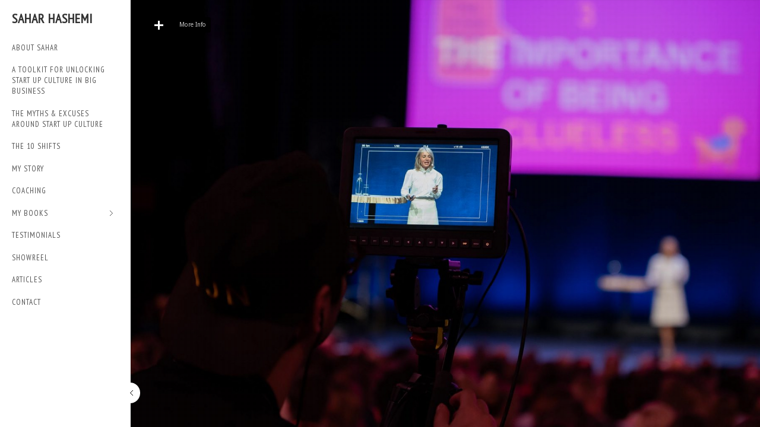

--- FILE ---
content_type: text/html; charset=UTF-8
request_url: https://saharhashemi.com/portfolio/0-5/
body_size: 9009
content:
<!DOCTYPE html>
<!--[if lt IE 7 ]><html class="ie ie6" lang="lang="en-US""> <![endif]-->
<!--[if IE 7 ]><html class="ie ie7" lang="lang="en-US""> <![endif]-->
<!--[if IE 8 ]><html class="ie ie8" lang="lang="en-US""> <![endif]-->
<!--[if (gte IE 9)|!(IE)]><!-->
<html lang="en-US">
<!--<![endif]-->
<meta name="google-site-verification" content="m3x_PbcUZbmf8CD0IJJQdwRZsv3Vui01GpvHkwjEt1A" />
<head>

<!-- Basic Page Needs
  ================================================== -->
<meta http-equiv="Content-Type" content="text/html; charset=UTF-8" />
<link rel="shortcut icon" href="http://www.saharhashemi.org/wp-content/uploads/2012/09/faviconsahar.png"/>
<!-- Embed Google Web Fonts Via API -->
<script type="text/javascript">
      WebFontConfig = {
        google: { families: [ 
            'PT Sans Narrow',
			'Droid Serif',										
			'PT Sans Narrow',										
			'PT Sans Narrow', 
			'PT Sans Narrow', 
			'Droid Sans', 
			'Droid Sans'] }
      };
      (function() {
        var wf = document.createElement('script');
        wf.src = ('https:' == document.location.protocol ? 'https' : 'http') +
            '://ajax.googleapis.com/ajax/libs/webfont/1/webfont.js';
        wf.type = 'text/javascript';
        wf.async = 'true';
        var s = document.getElementsByTagName('script')[0];
        s.parentNode.insertBefore(wf, s);
      })();
</script>

<!-- Mobile Specific Metas
  ================================================== -->
<meta name="viewport" content="width=device-width, initial-scale=1, maximum-scale=1, user-scalable=0"/>

<!-- Skin-->
<link href="https://saharhashemi.com/wp20/wp-content/themes/bigformat/css/light.css" rel="stylesheet" type="text/css" media="all" />

<!--Site Layout -->
<meta name='robots' content='index, follow, max-image-preview:large, max-snippet:-1, max-video-preview:-1' />

	<!-- This site is optimized with the Yoast SEO plugin v18.9 - https://yoast.com/wordpress/plugins/seo/ -->
	<title>0.5 - Sahar Hashemi</title>
	<link rel="canonical" href="https://saharhashemi.com/portfolio/0-5/" />
	<meta property="og:locale" content="en_US" />
	<meta property="og:type" content="article" />
	<meta property="og:title" content="0.5 - Sahar Hashemi" />
	<meta property="og:url" content="https://saharhashemi.com/portfolio/0-5/" />
	<meta property="og:site_name" content="Sahar Hashemi" />
	<meta property="article:modified_time" content="2019-09-04T13:58:44+00:00" />
	<meta property="og:image" content="https://saharhashemi.com/wp20/wp-content/uploads/2019/09/slide5.jpg" />
	<meta property="og:image:width" content="1920" />
	<meta property="og:image:height" content="1440" />
	<meta property="og:image:type" content="image/jpeg" />
	<meta name="twitter:card" content="summary_large_image" />
	<script type="application/ld+json" class="yoast-schema-graph">{"@context":"https://schema.org","@graph":[{"@type":"WebSite","@id":"http://saharhashemi.com/#website","url":"http://saharhashemi.com/","name":"Sahar Hashemi","description":"Official site for Sahar Hashemi","potentialAction":[{"@type":"SearchAction","target":{"@type":"EntryPoint","urlTemplate":"http://saharhashemi.com/?s={search_term_string}"},"query-input":"required name=search_term_string"}],"inLanguage":"en-US"},{"@type":"ImageObject","inLanguage":"en-US","@id":"https://saharhashemi.com/portfolio/0-5/#primaryimage","url":"https://saharhashemi.com/wp20/wp-content/uploads/2019/09/slide5.jpg","contentUrl":"https://saharhashemi.com/wp20/wp-content/uploads/2019/09/slide5.jpg","width":1920,"height":1440},{"@type":"WebPage","@id":"https://saharhashemi.com/portfolio/0-5/#webpage","url":"https://saharhashemi.com/portfolio/0-5/","name":"0.5 - Sahar Hashemi","isPartOf":{"@id":"http://saharhashemi.com/#website"},"primaryImageOfPage":{"@id":"https://saharhashemi.com/portfolio/0-5/#primaryimage"},"datePublished":"2019-09-04T10:30:52+00:00","dateModified":"2019-09-04T13:58:44+00:00","breadcrumb":{"@id":"https://saharhashemi.com/portfolio/0-5/#breadcrumb"},"inLanguage":"en-US","potentialAction":[{"@type":"ReadAction","target":["https://saharhashemi.com/portfolio/0-5/"]}]},{"@type":"BreadcrumbList","@id":"https://saharhashemi.com/portfolio/0-5/#breadcrumb","itemListElement":[{"@type":"ListItem","position":1,"name":"0.5"}]}]}</script>
	<!-- / Yoast SEO plugin. -->


<link rel='dns-prefetch' href='//ajax.microsoft.com' />
<link rel='dns-prefetch' href='//www.google.com' />
<link rel='dns-prefetch' href='//s.w.org' />
<link rel="alternate" type="application/rss+xml" title="Sahar Hashemi &raquo; Feed" href="https://saharhashemi.com/feed/" />
<script type="text/javascript">
window._wpemojiSettings = {"baseUrl":"https:\/\/s.w.org\/images\/core\/emoji\/13.1.0\/72x72\/","ext":".png","svgUrl":"https:\/\/s.w.org\/images\/core\/emoji\/13.1.0\/svg\/","svgExt":".svg","source":{"concatemoji":"https:\/\/saharhashemi.com\/wp20\/wp-includes\/js\/wp-emoji-release.min.js?ver=5.9.12"}};
/*! This file is auto-generated */
!function(e,a,t){var n,r,o,i=a.createElement("canvas"),p=i.getContext&&i.getContext("2d");function s(e,t){var a=String.fromCharCode;p.clearRect(0,0,i.width,i.height),p.fillText(a.apply(this,e),0,0);e=i.toDataURL();return p.clearRect(0,0,i.width,i.height),p.fillText(a.apply(this,t),0,0),e===i.toDataURL()}function c(e){var t=a.createElement("script");t.src=e,t.defer=t.type="text/javascript",a.getElementsByTagName("head")[0].appendChild(t)}for(o=Array("flag","emoji"),t.supports={everything:!0,everythingExceptFlag:!0},r=0;r<o.length;r++)t.supports[o[r]]=function(e){if(!p||!p.fillText)return!1;switch(p.textBaseline="top",p.font="600 32px Arial",e){case"flag":return s([127987,65039,8205,9895,65039],[127987,65039,8203,9895,65039])?!1:!s([55356,56826,55356,56819],[55356,56826,8203,55356,56819])&&!s([55356,57332,56128,56423,56128,56418,56128,56421,56128,56430,56128,56423,56128,56447],[55356,57332,8203,56128,56423,8203,56128,56418,8203,56128,56421,8203,56128,56430,8203,56128,56423,8203,56128,56447]);case"emoji":return!s([10084,65039,8205,55357,56613],[10084,65039,8203,55357,56613])}return!1}(o[r]),t.supports.everything=t.supports.everything&&t.supports[o[r]],"flag"!==o[r]&&(t.supports.everythingExceptFlag=t.supports.everythingExceptFlag&&t.supports[o[r]]);t.supports.everythingExceptFlag=t.supports.everythingExceptFlag&&!t.supports.flag,t.DOMReady=!1,t.readyCallback=function(){t.DOMReady=!0},t.supports.everything||(n=function(){t.readyCallback()},a.addEventListener?(a.addEventListener("DOMContentLoaded",n,!1),e.addEventListener("load",n,!1)):(e.attachEvent("onload",n),a.attachEvent("onreadystatechange",function(){"complete"===a.readyState&&t.readyCallback()})),(n=t.source||{}).concatemoji?c(n.concatemoji):n.wpemoji&&n.twemoji&&(c(n.twemoji),c(n.wpemoji)))}(window,document,window._wpemojiSettings);
</script>
<style type="text/css">
img.wp-smiley,
img.emoji {
	display: inline !important;
	border: none !important;
	box-shadow: none !important;
	height: 1em !important;
	width: 1em !important;
	margin: 0 0.07em !important;
	vertical-align: -0.1em !important;
	background: none !important;
	padding: 0 !important;
}
</style>
	<link rel='stylesheet' id='wp-block-library-css'  href='https://saharhashemi.com/wp20/wp-includes/css/dist/block-library/style.min.css?ver=5.9.12' type='text/css' media='all' />
<style id='global-styles-inline-css' type='text/css'>
body{--wp--preset--color--black: #000000;--wp--preset--color--cyan-bluish-gray: #abb8c3;--wp--preset--color--white: #ffffff;--wp--preset--color--pale-pink: #f78da7;--wp--preset--color--vivid-red: #cf2e2e;--wp--preset--color--luminous-vivid-orange: #ff6900;--wp--preset--color--luminous-vivid-amber: #fcb900;--wp--preset--color--light-green-cyan: #7bdcb5;--wp--preset--color--vivid-green-cyan: #00d084;--wp--preset--color--pale-cyan-blue: #8ed1fc;--wp--preset--color--vivid-cyan-blue: #0693e3;--wp--preset--color--vivid-purple: #9b51e0;--wp--preset--gradient--vivid-cyan-blue-to-vivid-purple: linear-gradient(135deg,rgba(6,147,227,1) 0%,rgb(155,81,224) 100%);--wp--preset--gradient--light-green-cyan-to-vivid-green-cyan: linear-gradient(135deg,rgb(122,220,180) 0%,rgb(0,208,130) 100%);--wp--preset--gradient--luminous-vivid-amber-to-luminous-vivid-orange: linear-gradient(135deg,rgba(252,185,0,1) 0%,rgba(255,105,0,1) 100%);--wp--preset--gradient--luminous-vivid-orange-to-vivid-red: linear-gradient(135deg,rgba(255,105,0,1) 0%,rgb(207,46,46) 100%);--wp--preset--gradient--very-light-gray-to-cyan-bluish-gray: linear-gradient(135deg,rgb(238,238,238) 0%,rgb(169,184,195) 100%);--wp--preset--gradient--cool-to-warm-spectrum: linear-gradient(135deg,rgb(74,234,220) 0%,rgb(151,120,209) 20%,rgb(207,42,186) 40%,rgb(238,44,130) 60%,rgb(251,105,98) 80%,rgb(254,248,76) 100%);--wp--preset--gradient--blush-light-purple: linear-gradient(135deg,rgb(255,206,236) 0%,rgb(152,150,240) 100%);--wp--preset--gradient--blush-bordeaux: linear-gradient(135deg,rgb(254,205,165) 0%,rgb(254,45,45) 50%,rgb(107,0,62) 100%);--wp--preset--gradient--luminous-dusk: linear-gradient(135deg,rgb(255,203,112) 0%,rgb(199,81,192) 50%,rgb(65,88,208) 100%);--wp--preset--gradient--pale-ocean: linear-gradient(135deg,rgb(255,245,203) 0%,rgb(182,227,212) 50%,rgb(51,167,181) 100%);--wp--preset--gradient--electric-grass: linear-gradient(135deg,rgb(202,248,128) 0%,rgb(113,206,126) 100%);--wp--preset--gradient--midnight: linear-gradient(135deg,rgb(2,3,129) 0%,rgb(40,116,252) 100%);--wp--preset--duotone--dark-grayscale: url('#wp-duotone-dark-grayscale');--wp--preset--duotone--grayscale: url('#wp-duotone-grayscale');--wp--preset--duotone--purple-yellow: url('#wp-duotone-purple-yellow');--wp--preset--duotone--blue-red: url('#wp-duotone-blue-red');--wp--preset--duotone--midnight: url('#wp-duotone-midnight');--wp--preset--duotone--magenta-yellow: url('#wp-duotone-magenta-yellow');--wp--preset--duotone--purple-green: url('#wp-duotone-purple-green');--wp--preset--duotone--blue-orange: url('#wp-duotone-blue-orange');--wp--preset--font-size--small: 13px;--wp--preset--font-size--medium: 20px;--wp--preset--font-size--large: 36px;--wp--preset--font-size--x-large: 42px;}.has-black-color{color: var(--wp--preset--color--black) !important;}.has-cyan-bluish-gray-color{color: var(--wp--preset--color--cyan-bluish-gray) !important;}.has-white-color{color: var(--wp--preset--color--white) !important;}.has-pale-pink-color{color: var(--wp--preset--color--pale-pink) !important;}.has-vivid-red-color{color: var(--wp--preset--color--vivid-red) !important;}.has-luminous-vivid-orange-color{color: var(--wp--preset--color--luminous-vivid-orange) !important;}.has-luminous-vivid-amber-color{color: var(--wp--preset--color--luminous-vivid-amber) !important;}.has-light-green-cyan-color{color: var(--wp--preset--color--light-green-cyan) !important;}.has-vivid-green-cyan-color{color: var(--wp--preset--color--vivid-green-cyan) !important;}.has-pale-cyan-blue-color{color: var(--wp--preset--color--pale-cyan-blue) !important;}.has-vivid-cyan-blue-color{color: var(--wp--preset--color--vivid-cyan-blue) !important;}.has-vivid-purple-color{color: var(--wp--preset--color--vivid-purple) !important;}.has-black-background-color{background-color: var(--wp--preset--color--black) !important;}.has-cyan-bluish-gray-background-color{background-color: var(--wp--preset--color--cyan-bluish-gray) !important;}.has-white-background-color{background-color: var(--wp--preset--color--white) !important;}.has-pale-pink-background-color{background-color: var(--wp--preset--color--pale-pink) !important;}.has-vivid-red-background-color{background-color: var(--wp--preset--color--vivid-red) !important;}.has-luminous-vivid-orange-background-color{background-color: var(--wp--preset--color--luminous-vivid-orange) !important;}.has-luminous-vivid-amber-background-color{background-color: var(--wp--preset--color--luminous-vivid-amber) !important;}.has-light-green-cyan-background-color{background-color: var(--wp--preset--color--light-green-cyan) !important;}.has-vivid-green-cyan-background-color{background-color: var(--wp--preset--color--vivid-green-cyan) !important;}.has-pale-cyan-blue-background-color{background-color: var(--wp--preset--color--pale-cyan-blue) !important;}.has-vivid-cyan-blue-background-color{background-color: var(--wp--preset--color--vivid-cyan-blue) !important;}.has-vivid-purple-background-color{background-color: var(--wp--preset--color--vivid-purple) !important;}.has-black-border-color{border-color: var(--wp--preset--color--black) !important;}.has-cyan-bluish-gray-border-color{border-color: var(--wp--preset--color--cyan-bluish-gray) !important;}.has-white-border-color{border-color: var(--wp--preset--color--white) !important;}.has-pale-pink-border-color{border-color: var(--wp--preset--color--pale-pink) !important;}.has-vivid-red-border-color{border-color: var(--wp--preset--color--vivid-red) !important;}.has-luminous-vivid-orange-border-color{border-color: var(--wp--preset--color--luminous-vivid-orange) !important;}.has-luminous-vivid-amber-border-color{border-color: var(--wp--preset--color--luminous-vivid-amber) !important;}.has-light-green-cyan-border-color{border-color: var(--wp--preset--color--light-green-cyan) !important;}.has-vivid-green-cyan-border-color{border-color: var(--wp--preset--color--vivid-green-cyan) !important;}.has-pale-cyan-blue-border-color{border-color: var(--wp--preset--color--pale-cyan-blue) !important;}.has-vivid-cyan-blue-border-color{border-color: var(--wp--preset--color--vivid-cyan-blue) !important;}.has-vivid-purple-border-color{border-color: var(--wp--preset--color--vivid-purple) !important;}.has-vivid-cyan-blue-to-vivid-purple-gradient-background{background: var(--wp--preset--gradient--vivid-cyan-blue-to-vivid-purple) !important;}.has-light-green-cyan-to-vivid-green-cyan-gradient-background{background: var(--wp--preset--gradient--light-green-cyan-to-vivid-green-cyan) !important;}.has-luminous-vivid-amber-to-luminous-vivid-orange-gradient-background{background: var(--wp--preset--gradient--luminous-vivid-amber-to-luminous-vivid-orange) !important;}.has-luminous-vivid-orange-to-vivid-red-gradient-background{background: var(--wp--preset--gradient--luminous-vivid-orange-to-vivid-red) !important;}.has-very-light-gray-to-cyan-bluish-gray-gradient-background{background: var(--wp--preset--gradient--very-light-gray-to-cyan-bluish-gray) !important;}.has-cool-to-warm-spectrum-gradient-background{background: var(--wp--preset--gradient--cool-to-warm-spectrum) !important;}.has-blush-light-purple-gradient-background{background: var(--wp--preset--gradient--blush-light-purple) !important;}.has-blush-bordeaux-gradient-background{background: var(--wp--preset--gradient--blush-bordeaux) !important;}.has-luminous-dusk-gradient-background{background: var(--wp--preset--gradient--luminous-dusk) !important;}.has-pale-ocean-gradient-background{background: var(--wp--preset--gradient--pale-ocean) !important;}.has-electric-grass-gradient-background{background: var(--wp--preset--gradient--electric-grass) !important;}.has-midnight-gradient-background{background: var(--wp--preset--gradient--midnight) !important;}.has-small-font-size{font-size: var(--wp--preset--font-size--small) !important;}.has-medium-font-size{font-size: var(--wp--preset--font-size--medium) !important;}.has-large-font-size{font-size: var(--wp--preset--font-size--large) !important;}.has-x-large-font-size{font-size: var(--wp--preset--font-size--x-large) !important;}
</style>
<link rel='stylesheet' id='contact-form-7-css'  href='https://saharhashemi.com/wp20/wp-content/plugins/contact-form-7/includes/css/styles.css?ver=5.3.1' type='text/css' media='all' />
<link rel='stylesheet' id='style-css'  href='https://saharhashemi.com/wp20/wp-content/themes/bigformat/style.css?ver=5.9.12' type='text/css' media='all' />
<style id='style-inline-css' type='text/css'>
body {} .logo {margin-top:20px !important;} .button:hover,
		a.button:hover,
		a.more-link:hover,
		#footer .button:hover,
		#footer a.button:hover,
		#footer a.more-link:hover,
		.cancel-reply p a:hover,
		#submit:hover {background:#000000!important;color:#fff;}.button,
		a.button,
		a.more-link,
		#footer .button,
		#footer a.button,
		#footer a.more-link,
		.cancel-reply p a,
		.filter li a:hover,
		.filter li a.active,
		.categories a:hover,
		#submit  {background:#c97c00;color:#fff;}p a, a {color:#c97c00;}h1 a:hover, h2 a:hover, h3 a:hover, h4 a:hover, h5 a:hover, p a:hover,
		#footer h1 a:hover, #footer h2 a:hover, #footer h3 a:hover, #footer h3 a:hover,
		#footer h4 a:hover, #footer h5 a:hover, a:hover, #footer a:hover, .blogpost h2 a:hover,
		.blogpost .smalldetails a:hover {color:#000000;}.recent-project:hover {border-color:#c97c00;}
			::-moz-selection {
				background:#000000; color:#fff;
			}
			::selection {
				background:#000000; color:#fff;
			}
		#slidecaption h2, #homevideocaption h2 {font:bold 62px "PT Sans Narrow", arial, sans-serif;font-family:"PT Sans Narrow", arial, sans-serif;text-transform:uppercase;font-size: 62px;line-height: 90%;}#slidecaption span, #homevideocaption span {font-weight: bold;font-family:"Droid Serif", arial, sans-serif;text-transform:none;font-size: 16px;line-height: 16px;}.sf-menu a {font-style:normal;font-family:"PT Sans Narrow", arial, sans-serif;letter-spacing: 1px;text-transform:uppercase;font-size: 13px;line-height: 18px;}h1, h1 a, h2, h2 a {font-weight: bold;text-transform:uppercase;letter-spacing: 1px;font-family:"PT Sans Narrow", arial, sans-serif;line-height: 100%;}h3, h3 a,
		h4, h4 a,
		h5, h5 a {font-weight: bold;text-transform:none;font-family:"PT Sans Narrow", arial, sans-serif;line-height: 100%;}h5, h5 a, .widget h3, .widget h2, .widget h4  {font-family:"Droid Sans", arial, sans-serif;}body, input, p, ul, ol, .button, .ui-tabs-vertical .ui-tabs-nav li a span.text,
	.footer p, .footer ul, .footer ol, .footer.button, .credits p,
	.credits ul, .credits ol, .credits.button, textarea, .footer input, .testimonial p,
	.contactsubmit label, .contactsubmit input[type=text], .contactsubmit textarea {font-style:normal;font-size:12px;font-family:"Droid Sans", arial, sans-serif !important;text-transform:none;line-height: 150%;}.page-template-template-home-php #controls-wrapper,
	.page-template-template-home-php ul#slide-list {display:block}
/* Custom CSS */ .contentwrap h2 {font-size: 18px  !important; line-height:26px !important;}
h3 {font-size: 18px  !important; line-height:26px !important;}
h4 {line-height:24px; text-transform: uppercase;}
p {text-align:justify; font-size:13px;}
.current-menu-item {font-weight: bold}
.largepage {width: 520px;}
.contentwrap {
	padding: 25px 60px 25px 30px;
}
.container {
	margin-left: 40px;
}
.smallpage, .largepage {
	margin-bottom: 0px;
}
.xcontentarea {height:100%;}
.justright {display:block;text-align:right; margin-bottom:26px;margin-top:10px;}
.namecontainer {}
.namecontainer .pagename {d}
.namecontainer .pagename h2, 
.namecontainer .pagename h2 a {
	max-width: 500px;
}
.innertitle {font-size: 40px}
.innertitlesmaller {font-size: 36px}
#slidecaption h2, #homevideocaption h2 {font:bold "PT Sans Narrow", arial, sans-serif;font-family:"PT Sans Narrow", arial, sans-serif;text-transform:uppercase;font-size: 36px;line-height: 110%;}
#slidecaption .Right {
	position: absolute;
	width: 400px;
	top: 50%;
	right: 0px;
	text-align: left;
background-color: rgba(25, 0, 0, 0.25);
height:100%;
padding-left:50px;
padding-right:20px;
display: table;
}
#slidecaption .subheadline span {font:bold 20px "PT Sans Narrow", arial, sans-serif;color:#ffe400;text-transform:uppercase;}
#slidecaption .Left {
	position: absolute;
	width: 400px;
	top: 50%;
	left: 0px;
	text-align: left;
background-color: rgba(0, 0, 170, 0.25);
height:100%;
padding-left:50px;
padding-right:20px;
display: table;
}
#slidecaption .Right .extrahold {display: table-cell;
  vertical-align: middle;}
#slidecaption .Left .extrahold {display: table-cell;
  vertical-align: middle;}
#project-1081 {background-color: rgba(130, 0, 0, 0.3) !important;}
#project-1081 .subheadline span {color:#ffafa2; font-size:26px;}
#project-1082 {background-color: rgba(0, 0, 170, 0.25) !important;}
#project-1082 .subheadline span {color:#ffafa2;font-size:26px;}
#project-1084 {background-color: rgba(100, 60, 0, 0.3) !important;}
#project-1084 .subheadline span {}
#project-1087 {background-color: rgba(130, 0, 0, 0.3) !important;}
#project-1087 .subheadline span {color:#ff4a4a;}
#project-1089 {background-color: rgba(0, 0, 60, 0.3) !important;}
#project-1089 .subheadline span {color:#96bcfa;}
#project-1091 .subheadline span {color:#96bcfa;}
.speech-bubble {
	position: relative;
	background: #00aabb;
	border-radius: .4em;
color:#ffffff;
padding: 20px;
}

.speech-bubble:after {
	content: '';
	position: absolute;
	bottom: 0;
	left: 50%;
	width: 0;
	height: 0;
	border: 32px solid transparent;
	border-top-color: #00aabb;
	border-bottom: 0;
	border-right: 0;
	margin-left: -16px;
	margin-bottom: -32px;
}
.speech-bubble2 {
	position: relative;
	background: #f27900;
	border-radius: .4em;
color:#ffffff;
padding: 20px;
}

.speech-bubble2:after {
	content: '';
	position: absolute;
	bottom: 0;
	left: 30%;
	width: 0;
	height: 0;
	border: 32px solid transparent;
	border-top-color: #f27900;
	border-bottom: 0;
	border-right: 0;
	margin-left: -16px;
	margin-bottom: -32px;
}
.bubble
{
position: relative;
padding: 20px;
background: #FFFFFF;
-webkit-border-radius: 6px;
-moz-border-radius: 6px;
border-radius: 6px;
border: #d1d1d1 solid 1px;
text-align:justify;
}

.bubble:after
{
content: '';
position: absolute;
border-style: solid;
border-width: 14px 11px 0;
border-color: #FFFFFF transparent;
display: block;
width: 0;
z-index: 1;
bottom: -14px;
left: 38px;
}

.bubble:before
{
content: '';
position: absolute;
border-style: solid;
border-width: 14px 11px 0;
border-color: #d1d1d1 transparent;
display: block;
width: 0;
z-index: 0;
bottom: -15px;
left: 38px;
}
#homevideocaption {display:none;}
.blogdate, .smalldetails {display: none;}

.grecaptcha-badge {
display: none !important;
}
.blogpost h3.blogtitle {
	width: 100% !important;}
#mobilepic {display:none;}
</style>
<!--[if IE 7]>
<link rel='stylesheet' id='ie7-css'  href='https://saharhashemi.com/wp20/wp-content/themes/bigformat/css/ie7.css?ver=ie7' type='text/css' media='all' />
<![endif]-->
<!--[if IE 8]>
<link rel='stylesheet' id='ie8-css'  href='https://saharhashemi.com/wp20/wp-content/themes/bigformat/css/ie8.css?ver=ie8' type='text/css' media='all' />
<![endif]-->
<link rel='stylesheet' id='prettyphoto-css'  href='https://saharhashemi.com/wp20/wp-content/themes/bigformat/css/prettyPhoto.css?ver=5.9.12' type='text/css' media='all' />
<script type='text/javascript' src='https://saharhashemi.com/wp20/wp-includes/js/jquery/jquery.min.js?ver=3.6.0' id='jquery-core-js'></script>
<script type='text/javascript' src='https://saharhashemi.com/wp20/wp-includes/js/jquery/jquery-migrate.min.js?ver=3.3.2' id='jquery-migrate-js'></script>
<script type='text/javascript' src='http://ajax.microsoft.com/ajax/jquery.validate/1.7/jquery.validate.min.js?ver=1.8.0' id='validation-js'></script>
<script type='text/javascript' src='https://saharhashemi.com/wp20/wp-content/themes/bigformat/js/jquery.modernizer.min.js?ver=2.5.3' id='modernizer-js'></script>
<script type='text/javascript' src='https://saharhashemi.com/wp20/wp-content/themes/bigformat/js/jquery.infinitescroll.min.js?ver=2.0b2.120519' id='infinite-js'></script>
<script type='text/javascript' src='https://saharhashemi.com/wp20/wp-content/themes/bigformat/js/jquery.scrollTo-min.js?ver=1.4.2' id='scrollto-js'></script>
<script type='text/javascript' src='https://saharhashemi.com/wp20/wp-content/themes/bigformat/js/superfish.js?ver=1.4.8' id='superfish-js'></script>
<script type='text/javascript' src='https://saharhashemi.com/wp20/wp-content/themes/bigformat/js/jquery.easing.js?ver=1.3' id='easing-js'></script>
<script type='text/javascript' src='https://saharhashemi.com/wp20/wp-content/themes/bigformat/js/supersized-custom.js?ver=3.2.7' id='supersized-custom-js'></script>
<script type='text/javascript' src='https://saharhashemi.com/wp20/wp-content/themes/bigformat/js/jquery.prettyPhoto.js?ver=3.1.6' id='prettyPhoto-js'></script>
<script type='text/javascript' src='https://saharhashemi.com/wp20/wp-content/themes/bigformat/js/jquery.wmuSlider.min.js?ver=2.1' id='wmu-js'></script>
<script type='text/javascript' src='https://saharhashemi.com/wp20/wp-content/themes/bigformat/js/tabs.js?ver=1.1' id='tabs-js'></script>
<script type='text/javascript' src='https://saharhashemi.com/wp20/wp-content/themes/bigformat/js/jquery.fitvids.js?ver=1.1' id='fitvid-js'></script>
<script type='text/javascript' src='https://saharhashemi.com/wp20/wp-content/themes/bigformat/js/jquery.isotope.min.js?ver=1.5.25' id='isotope-js'></script>
<script type='text/javascript' src='https://saharhashemi.com/wp20/wp-includes/js/swfobject.js?ver=2.2-20120417' id='swfobject-js'></script>
<script type='text/javascript' src='https://saharhashemi.com/wp20/wp-content/themes/bigformat/js/jquery.tipsy.js?ver=1.0.0a' id='tipsy-js'></script>
<script type='text/javascript' src='https://saharhashemi.com/wp20/wp-content/themes/bigformat/js/jquery.blockUI.js?ver=2.39' id='blockui-js'></script>
<link rel="https://api.w.org/" href="https://saharhashemi.com/wp-json/" /><link rel="EditURI" type="application/rsd+xml" title="RSD" href="https://saharhashemi.com/wp20/xmlrpc.php?rsd" />
<link rel="wlwmanifest" type="application/wlwmanifest+xml" href="https://saharhashemi.com/wp20/wp-includes/wlwmanifest.xml" /> 
<meta name="generator" content="WordPress 5.9.12" />
<link rel='shortlink' href='https://saharhashemi.com/?p=1089' />
<link rel="alternate" type="application/json+oembed" href="https://saharhashemi.com/wp-json/oembed/1.0/embed?url=https%3A%2F%2Fsaharhashemi.com%2Fportfolio%2F0-5%2F" />
<link rel="alternate" type="text/xml+oembed" href="https://saharhashemi.com/wp-json/oembed/1.0/embed?url=https%3A%2F%2Fsaharhashemi.com%2Fportfolio%2F0-5%2F&#038;format=xml" />
<script type="text/javascript">
			var wpac_options = {
				debug: false,
				selectorCommentForm: "#commentsubmit",
				selectorCommentsContainer: "#comments",
				textLoading: "<img src=https://saharhashemi.com/wp20/wp-content/themes/bigformat/images/loading-dark.gif>",
				textPosted: "<img src=https://saharhashemi.com/wp20/wp-content/themes/bigformat/images/check-mark.png>",
				popupCornerRadius: 5
			};
		   </script></head>
<body class="portfolio-template-default single single-portfolio postid-1089 chrome  no-more" data-lightbox="pp_default">

<noscript>
<div class="alert">
    <p>
        Please enable javascript to view this site.    </p>
</div>
</noscript>
<!-- Preload Images
	================================================== -->
<div id="preloaded-images"><img src="https://saharhashemi.com/wp20/wp-content/themes/bigformat/images/downarrow.png" width="1" height="1" alt="Image" /> 
<img src="https://saharhashemi.com/wp20/wp-content/themes/bigformat/images/loading.gif" width="1" height="1" alt="Image" /> 
<img src="https://saharhashemi.com/wp20/wp-content/themes/bigformat/images/uparrow.png" width="1" height="1" alt="Image" />
<img src="https://saharhashemi.com/wp20/wp-content/themes/bigformat/images/loading-dark.gif" width="1" height="1" alt="Image" /> 
<img src="https://saharhashemi.com/wp20/wp-content/themes/bigformat/images/minus.png" width="1" height="1" alt="Image" /> </div>
<!-- Primary Page Layout
	================================================== -->
<div class="navcontainer" id="navscroll">
    <div class="logo">
        <h1> <a href="https://saharhashemi.com" class="fulllogo">
            Sahar Hashemi            </a> </h1>
    </div>
    <div class="navigation">
        <!--Start Navigation-->
        <div class="nav">
                            <ul id="menu-menu" class="sf-menu sf-vertical"><li id="menu-item-1045" class="menu-item menu-item-type-post_type menu-item-object-page menu-item-1045"><a href="https://saharhashemi.com/about-sahar/">ABOUT SAHAR</a></li>
<li id="menu-item-991" class="menu-item menu-item-type-post_type menu-item-object-page menu-item-991"><a href="https://saharhashemi.com/start-up-forever/">A TOOLKIT FOR UNLOCKING START UP CULTURE IN BIG BUSINESS</a></li>
<li id="menu-item-1021" class="menu-item menu-item-type-post_type menu-item-object-page menu-item-1021"><a href="https://saharhashemi.com/myth-excuses/">THE MYTHS &#038; EXCUSES AROUND START UP CULTURE</a></li>
<li id="menu-item-979" class="menu-item menu-item-type-post_type menu-item-object-page menu-item-979"><a href="https://saharhashemi.com/the-ten-shifts/">THE 10 SHIFTS</a></li>
<li id="menu-item-152" class="menu-item menu-item-type-post_type menu-item-object-page menu-item-152"><a href="https://saharhashemi.com/my-story/">My Story</a></li>
<li id="menu-item-1294" class="menu-item menu-item-type-post_type menu-item-object-page menu-item-1294"><a href="https://saharhashemi.com/coaching/">Coaching</a></li>
<li id="menu-item-1267" class="menu-item menu-item-type-post_type menu-item-object-page menu-item-has-children menu-item-1267"><a href="https://saharhashemi.com/my-books/">My Books</a>
<ul class="sub-menu">
	<li id="menu-item-1130" class="menu-item menu-item-type-post_type menu-item-object-page menu-item-1130"><a href="https://saharhashemi.com/start-up-forever-book/">START UP FOREVER</a></li>
	<li id="menu-item-1268" class="menu-item menu-item-type-post_type menu-item-object-page menu-item-1268"><a href="https://saharhashemi.com/anyone-can-do-it/">Anyone Can Do It</a></li>
</ul>
</li>
<li id="menu-item-1050" class="menu-item menu-item-type-post_type menu-item-object-page menu-item-1050"><a href="https://saharhashemi.com/testimonials/">TESTIMONIALS</a></li>
<li id="menu-item-1059" class="menu-item menu-item-type-post_type menu-item-object-page menu-item-1059"><a href="https://saharhashemi.com/showreel/">SHOWREEL</a></li>
<li id="menu-item-1251" class="menu-item menu-item-type-post_type menu-item-object-page current_page_parent menu-item-1251"><a href="https://saharhashemi.com/articles/">Articles</a></li>
<li id="menu-item-1281" class="menu-item menu-item-type-post_type menu-item-object-page menu-item-1281"><a href="https://saharhashemi.com/contact/">Contact</a></li>
</ul>                    </div>
        
    </div>
    <div class="clear"></div>
    
         
    <!--Control Bar-->
    <div id="controls-wrapper" class="load-item full">
        <div id="controls">
            <!--Slide counter-->
            <div id="slidecounter"> <span class="slidenumber"></span> / <span class="totalslides"></span> </div>
            <div class="clear"></div>
            <!--Arrow Navigation-->
            <div class="playcontrols"> <a id="prevslide" class="load-item"></a> <a id="play-button" class="tooltip-top" title="Play/Pause Slideshow"><img id="pauseplay" src="https://saharhashemi.com/wp20/wp-content/themes/bigformat/images/pause-button.png"/></a> <a id="nextslide" class="load-item"></a> </div>
            <div class="clear"></div>
            <!--Thumb Tray button-->
            <a id="tray-button" class="tooltip-top" title="See All Slides"><img id="tray-arrow" src="https://saharhashemi.com/wp20/wp-content/themes/bigformat/images/thumbsbutton.png"/></a>
            <div class="clear"></div>
            <!--Navigation-->
            <!-- <ul id="slide-list"></ul>-->
        </div>
    </div>
    
    <!--Slide Buttons in Upper Right Corner-->
    <ul id="slide-list"></ul>
    
    <div id="prevthumb"></div>
	<div id="nextthumb"></div>
    
        
        
    <!-- Navigation Panel Open/Close Button -->
    <a href="#" class="navhandle"></a>
</div>



	        <div id="thumb-tray" class="load-item">
            <div id="thumb-back"></div>
            <div id="thumb-forward"></div>
        </div>
        
        <!--Time Bar-->
        <div id="progress-back" class="load-item">
            <div id="progress-bar"></div>
        </div>
        

<!-- Scroll to Top Function -->
<div class="top"> <a href="#"><img src="https://saharhashemi.com/wp20/wp-content/themes/bigformat/images/scroll-top.gif" alt="Scroll to Top"/></a>
    <div class="scroll">
        <p>To Top</p>
    </div>
</div>
<!-- Scroll to Top Function -->

<div id="top_panel" class="mobilenavcontainer">
    <div id="top_panel_content">
        <div class="mobilelogo">
            <h1 class="aligncenter">
            	<a href="https://saharhashemi.com">
					Sahar Hashemi                </a> 
             </h1>
        </div>
          <div class="clear"></div>
                      <a id="jump" href="#mobilenav">Select a Page:</a>
       <div class="clear"></div>
        <div class="mobilenavigation">
                        <ul id="mobilenav"><li id="back"><a href="#top">Hide Navigation</a></li><li class="menu-item menu-item-type-post_type menu-item-object-page menu-item-1045"><a href="https://saharhashemi.com/about-sahar/">ABOUT SAHAR</a></li>
<li class="menu-item menu-item-type-post_type menu-item-object-page menu-item-991"><a href="https://saharhashemi.com/start-up-forever/">A TOOLKIT FOR UNLOCKING START UP CULTURE IN BIG BUSINESS</a></li>
<li class="menu-item menu-item-type-post_type menu-item-object-page menu-item-1021"><a href="https://saharhashemi.com/myth-excuses/">THE MYTHS &#038; EXCUSES AROUND START UP CULTURE</a></li>
<li class="menu-item menu-item-type-post_type menu-item-object-page menu-item-979"><a href="https://saharhashemi.com/the-ten-shifts/">THE 10 SHIFTS</a></li>
<li class="menu-item menu-item-type-post_type menu-item-object-page menu-item-152"><a href="https://saharhashemi.com/my-story/">My Story</a></li>
<li class="menu-item menu-item-type-post_type menu-item-object-page menu-item-1294"><a href="https://saharhashemi.com/coaching/">Coaching</a></li>
<li class="menu-item menu-item-type-post_type menu-item-object-page menu-item-has-children menu-item-1267"><a href="https://saharhashemi.com/my-books/">My Books</a>
<ul class="sub-menu">
	<li class="menu-item menu-item-type-post_type menu-item-object-page menu-item-1130"><a href="https://saharhashemi.com/start-up-forever-book/">START UP FOREVER</a></li>
	<li class="menu-item menu-item-type-post_type menu-item-object-page menu-item-1268"><a href="https://saharhashemi.com/anyone-can-do-it/">Anyone Can Do It</a></li>
</ul>
</li>
<li class="menu-item menu-item-type-post_type menu-item-object-page menu-item-1050"><a href="https://saharhashemi.com/testimonials/">TESTIMONIALS</a></li>
<li class="menu-item menu-item-type-post_type menu-item-object-page menu-item-1059"><a href="https://saharhashemi.com/showreel/">SHOWREEL</a></li>
<li class="menu-item menu-item-type-post_type menu-item-object-page current_page_parent menu-item-1251"><a href="https://saharhashemi.com/articles/">Articles</a></li>
<li class="menu-item menu-item-type-post_type menu-item-object-page menu-item-1281"><a href="https://saharhashemi.com/contact/">Contact</a></li>
</ul>                    </div> 

        <div class="clear"></div>
    </div>
    
    <!--Toggle Button -->
    <div id="top_panel_button">
        <div id="toggle_button" class="uparrow"></div>
    </div>
    <!--Toggle Button -->
    
    <div class="clear"></div>
</div>
</div>

<!-- Start Mainbody
  ================================================== -->
<div class="mainbody" id="wrapper">

<!--Lines Overlay-->
<div class="lines"></div>  

<!--Supersized Background-->               
<script type="text/javascript">
			jQuery(function($){
				
				$.supersized({
					slideshow               :   1,			// Slideshow on/off
					autoplay				:	false,		
					start_slide             :   1,			// Start slide (0 is random)
					stop_loop				:	0,			// Pauses slideshow on last slide
					random					: 	0,			// Randomize slide order (Ignores start slide)
					slide_interval          :   5000,		// Length between transitions
					transition              :   1, 			// 0-None, 1-Fade
					transition_speed		:	1000,		// Speed of transition
					new_window				:	0,			// Image links open in new window/tab
					pause_hover             :   0,			// Pause slideshow on hover
					keyboard_nav            :   0,			// Keyboard navigation on/off
					performance				:	1,			// 0-Normal, 1-Hybrid speed/quality, 2-Optimizes image quality, 3-Optimizes transition speed // (Only works for Firefox/IE, not Webkit)
					image_protect			:	1,			// Disables image dragging and right click with Javascript
					
															   
					// Size & Position						   
					min_width		        :   0,			// Min width allowed (in pixels)
					min_height		        :   0,			// Min height allowed (in pixels)
					vertical_center         :   1,			// Vertically center background
					horizontal_center       :   1,			// Horizontally center background
										fit_always				:	0,			// Image will never exceed browser width or height (Ignores min. dimensions)
					fit_portrait         	:   0,			// Portrait images will not exceed browser height
					fit_landscape			:   0,			// Landscape images will not exceed browser width
															   
					// Components							
					slide_links				:	'blank',	// Individual links for each slide (Options: false, 'num', 'name', 'blank')
					thumb_links				:	1,			// Individual thumb links for each slide
					thumbnail_navigation    :   0,			// Thumbnail navigation
					slides 					:  	[			// Slideshow Images
												 
					     						{image : 'https://saharhashemi.com/wp20/wp-content/uploads/2019/09/slide5-1500x1125.jpg', thumb : 'https://saharhashemi.com/wp20/wp-content/uploads/2019/09/slide5-480x375.jpg'} 

												
					 
						 ],
												
					// Theme Options			   
					progress_bar			:	1,			// Timer for each slide							
					mouse_scrub				:	0
					
				});
		    });
			
		    
</script>
<!--End Supersized Background-->               

<style>
			.playcontrols, #slidecounter, #tray-button, #slide-list, #progress-back {
			display:none !important;
			}
			</style>        
<!-- Page Title
  ================================================== -->
<div class="contentarea"><div class="clear"></div><!-- For Stupid ie7-->

<div class="singleproject"><div class="clear"></div><!-- For Stupid ie7-->
    <div class="full page"><div class="clear"></div><!-- For Stupid ie7-->
        <div class="pagename"><div class="clear"></div><!-- For Stupid ie7-->
                <div class="tipsy tipsy-w tipsy-on">
                	<div class="tipsy-arrow tipsy-arrow-w"></div>
               		<div class="tipsy-inner">
               			More Info               		</div>
                </div>
                <a href="#" class="toggleproject tool-project" data-hidetext="Hide Text" data-showtext="More Info" data-url="closed" title="More Info">Read More</a> 
        </div>
    </div>
</div>

<!-- Mobile and SEO Friendly Images
  ================================================== -->
<div class="wmuSlider " data-autoplay="false" data-autoplay-delay="5000">
    <div class="wmuSliderWrapper">
        <span><img src="https://saharhashemi.com/wp20/wp-content/uploads/2019/09/slide5-480x375.jpg" alt="0.5" title="0.5" class="scale-with-grid"/></span>
        
            </div>
</div>

<!-- Page Content
  ================================================== -->
<div class="projectcontent">
 <div class="namecontainer container singleproject">
        <div class="pagename">
           <h2><span> 0.5</span></h2>
        </div>
</div>
 <div class="container clearfix ">
        <div class="smallpage">
                                </div>
    </div>

</div>

</div>
<!--Thumbnail Navigation-->
<div id="prevthumb"></div>
<div id="nextthumb"></div>
<!--Navigation-->
<ul id="slide-list">
</ul>
<!-- Page Content
  ================================================== -->
</div>

<!-- Close Mainbody and start footer
  ================================================== -->

<!-- Theme Hook -->
<script type='text/javascript' id='custom-js-extra'>
/* <![CDATA[ */
var agAjax = {"ajaxurl":"https:\/\/saharhashemi.com\/wp20\/wp-admin\/admin-ajax.php","get_template_directory_uri":"https:\/\/saharhashemi.com\/wp20\/wp-content\/themes\/bigformat"};
/* ]]> */
</script>
<script type='text/javascript' src='https://saharhashemi.com/wp20/wp-content/themes/bigformat/js/custom.js?ver=1.4.2' id='custom-js'></script>
<script type='text/javascript' id='contact-form-7-js-extra'>
/* <![CDATA[ */
var wpcf7 = {"apiSettings":{"root":"https:\/\/saharhashemi.com\/wp-json\/contact-form-7\/v1","namespace":"contact-form-7\/v1"}};
/* ]]> */
</script>
<script type='text/javascript' src='https://saharhashemi.com/wp20/wp-content/plugins/contact-form-7/includes/js/scripts.js?ver=5.3.1' id='contact-form-7-js'></script>
<script type='text/javascript' src='https://www.google.com/recaptcha/api.js?render=6Ld19rwUAAAAAETkc12Hav7lO4u3u43awWIZ3vlF&#038;ver=3.0' id='google-recaptcha-js'></script>
<script type='text/javascript' id='wpcf7-recaptcha-js-extra'>
/* <![CDATA[ */
var wpcf7_recaptcha = {"sitekey":"6Ld19rwUAAAAAETkc12Hav7lO4u3u43awWIZ3vlF","actions":{"homepage":"homepage","contactform":"contactform"}};
/* ]]> */
</script>
<script type='text/javascript' src='https://saharhashemi.com/wp20/wp-content/plugins/contact-form-7/modules/recaptcha/script.js?ver=5.3.1' id='wpcf7-recaptcha-js'></script>
<div id="tw-mobile-indicator"></div>
</div>
<!-- Close Site Container
  ================================================== -->
  <!-- Global site tag (gtag.js) - Google Analytics -->
<script async src="https://www.googletagmanager.com/gtag/js?id=UA-2923846-50"></script>
<script>
  window.dataLayer = window.dataLayer || [];
  function gtag(){dataLayer.push(arguments);}
  gtag('js', new Date());

  gtag('config', 'UA-2923846-50');
</script></body>
</html>


--- FILE ---
content_type: text/html; charset=utf-8
request_url: https://www.google.com/recaptcha/api2/anchor?ar=1&k=6Ld19rwUAAAAAETkc12Hav7lO4u3u43awWIZ3vlF&co=aHR0cHM6Ly9zYWhhcmhhc2hlbWkuY29tOjQ0Mw..&hl=en&v=PoyoqOPhxBO7pBk68S4YbpHZ&size=invisible&anchor-ms=20000&execute-ms=30000&cb=dy0k4lcmoecr
body_size: 48599
content:
<!DOCTYPE HTML><html dir="ltr" lang="en"><head><meta http-equiv="Content-Type" content="text/html; charset=UTF-8">
<meta http-equiv="X-UA-Compatible" content="IE=edge">
<title>reCAPTCHA</title>
<style type="text/css">
/* cyrillic-ext */
@font-face {
  font-family: 'Roboto';
  font-style: normal;
  font-weight: 400;
  font-stretch: 100%;
  src: url(//fonts.gstatic.com/s/roboto/v48/KFO7CnqEu92Fr1ME7kSn66aGLdTylUAMa3GUBHMdazTgWw.woff2) format('woff2');
  unicode-range: U+0460-052F, U+1C80-1C8A, U+20B4, U+2DE0-2DFF, U+A640-A69F, U+FE2E-FE2F;
}
/* cyrillic */
@font-face {
  font-family: 'Roboto';
  font-style: normal;
  font-weight: 400;
  font-stretch: 100%;
  src: url(//fonts.gstatic.com/s/roboto/v48/KFO7CnqEu92Fr1ME7kSn66aGLdTylUAMa3iUBHMdazTgWw.woff2) format('woff2');
  unicode-range: U+0301, U+0400-045F, U+0490-0491, U+04B0-04B1, U+2116;
}
/* greek-ext */
@font-face {
  font-family: 'Roboto';
  font-style: normal;
  font-weight: 400;
  font-stretch: 100%;
  src: url(//fonts.gstatic.com/s/roboto/v48/KFO7CnqEu92Fr1ME7kSn66aGLdTylUAMa3CUBHMdazTgWw.woff2) format('woff2');
  unicode-range: U+1F00-1FFF;
}
/* greek */
@font-face {
  font-family: 'Roboto';
  font-style: normal;
  font-weight: 400;
  font-stretch: 100%;
  src: url(//fonts.gstatic.com/s/roboto/v48/KFO7CnqEu92Fr1ME7kSn66aGLdTylUAMa3-UBHMdazTgWw.woff2) format('woff2');
  unicode-range: U+0370-0377, U+037A-037F, U+0384-038A, U+038C, U+038E-03A1, U+03A3-03FF;
}
/* math */
@font-face {
  font-family: 'Roboto';
  font-style: normal;
  font-weight: 400;
  font-stretch: 100%;
  src: url(//fonts.gstatic.com/s/roboto/v48/KFO7CnqEu92Fr1ME7kSn66aGLdTylUAMawCUBHMdazTgWw.woff2) format('woff2');
  unicode-range: U+0302-0303, U+0305, U+0307-0308, U+0310, U+0312, U+0315, U+031A, U+0326-0327, U+032C, U+032F-0330, U+0332-0333, U+0338, U+033A, U+0346, U+034D, U+0391-03A1, U+03A3-03A9, U+03B1-03C9, U+03D1, U+03D5-03D6, U+03F0-03F1, U+03F4-03F5, U+2016-2017, U+2034-2038, U+203C, U+2040, U+2043, U+2047, U+2050, U+2057, U+205F, U+2070-2071, U+2074-208E, U+2090-209C, U+20D0-20DC, U+20E1, U+20E5-20EF, U+2100-2112, U+2114-2115, U+2117-2121, U+2123-214F, U+2190, U+2192, U+2194-21AE, U+21B0-21E5, U+21F1-21F2, U+21F4-2211, U+2213-2214, U+2216-22FF, U+2308-230B, U+2310, U+2319, U+231C-2321, U+2336-237A, U+237C, U+2395, U+239B-23B7, U+23D0, U+23DC-23E1, U+2474-2475, U+25AF, U+25B3, U+25B7, U+25BD, U+25C1, U+25CA, U+25CC, U+25FB, U+266D-266F, U+27C0-27FF, U+2900-2AFF, U+2B0E-2B11, U+2B30-2B4C, U+2BFE, U+3030, U+FF5B, U+FF5D, U+1D400-1D7FF, U+1EE00-1EEFF;
}
/* symbols */
@font-face {
  font-family: 'Roboto';
  font-style: normal;
  font-weight: 400;
  font-stretch: 100%;
  src: url(//fonts.gstatic.com/s/roboto/v48/KFO7CnqEu92Fr1ME7kSn66aGLdTylUAMaxKUBHMdazTgWw.woff2) format('woff2');
  unicode-range: U+0001-000C, U+000E-001F, U+007F-009F, U+20DD-20E0, U+20E2-20E4, U+2150-218F, U+2190, U+2192, U+2194-2199, U+21AF, U+21E6-21F0, U+21F3, U+2218-2219, U+2299, U+22C4-22C6, U+2300-243F, U+2440-244A, U+2460-24FF, U+25A0-27BF, U+2800-28FF, U+2921-2922, U+2981, U+29BF, U+29EB, U+2B00-2BFF, U+4DC0-4DFF, U+FFF9-FFFB, U+10140-1018E, U+10190-1019C, U+101A0, U+101D0-101FD, U+102E0-102FB, U+10E60-10E7E, U+1D2C0-1D2D3, U+1D2E0-1D37F, U+1F000-1F0FF, U+1F100-1F1AD, U+1F1E6-1F1FF, U+1F30D-1F30F, U+1F315, U+1F31C, U+1F31E, U+1F320-1F32C, U+1F336, U+1F378, U+1F37D, U+1F382, U+1F393-1F39F, U+1F3A7-1F3A8, U+1F3AC-1F3AF, U+1F3C2, U+1F3C4-1F3C6, U+1F3CA-1F3CE, U+1F3D4-1F3E0, U+1F3ED, U+1F3F1-1F3F3, U+1F3F5-1F3F7, U+1F408, U+1F415, U+1F41F, U+1F426, U+1F43F, U+1F441-1F442, U+1F444, U+1F446-1F449, U+1F44C-1F44E, U+1F453, U+1F46A, U+1F47D, U+1F4A3, U+1F4B0, U+1F4B3, U+1F4B9, U+1F4BB, U+1F4BF, U+1F4C8-1F4CB, U+1F4D6, U+1F4DA, U+1F4DF, U+1F4E3-1F4E6, U+1F4EA-1F4ED, U+1F4F7, U+1F4F9-1F4FB, U+1F4FD-1F4FE, U+1F503, U+1F507-1F50B, U+1F50D, U+1F512-1F513, U+1F53E-1F54A, U+1F54F-1F5FA, U+1F610, U+1F650-1F67F, U+1F687, U+1F68D, U+1F691, U+1F694, U+1F698, U+1F6AD, U+1F6B2, U+1F6B9-1F6BA, U+1F6BC, U+1F6C6-1F6CF, U+1F6D3-1F6D7, U+1F6E0-1F6EA, U+1F6F0-1F6F3, U+1F6F7-1F6FC, U+1F700-1F7FF, U+1F800-1F80B, U+1F810-1F847, U+1F850-1F859, U+1F860-1F887, U+1F890-1F8AD, U+1F8B0-1F8BB, U+1F8C0-1F8C1, U+1F900-1F90B, U+1F93B, U+1F946, U+1F984, U+1F996, U+1F9E9, U+1FA00-1FA6F, U+1FA70-1FA7C, U+1FA80-1FA89, U+1FA8F-1FAC6, U+1FACE-1FADC, U+1FADF-1FAE9, U+1FAF0-1FAF8, U+1FB00-1FBFF;
}
/* vietnamese */
@font-face {
  font-family: 'Roboto';
  font-style: normal;
  font-weight: 400;
  font-stretch: 100%;
  src: url(//fonts.gstatic.com/s/roboto/v48/KFO7CnqEu92Fr1ME7kSn66aGLdTylUAMa3OUBHMdazTgWw.woff2) format('woff2');
  unicode-range: U+0102-0103, U+0110-0111, U+0128-0129, U+0168-0169, U+01A0-01A1, U+01AF-01B0, U+0300-0301, U+0303-0304, U+0308-0309, U+0323, U+0329, U+1EA0-1EF9, U+20AB;
}
/* latin-ext */
@font-face {
  font-family: 'Roboto';
  font-style: normal;
  font-weight: 400;
  font-stretch: 100%;
  src: url(//fonts.gstatic.com/s/roboto/v48/KFO7CnqEu92Fr1ME7kSn66aGLdTylUAMa3KUBHMdazTgWw.woff2) format('woff2');
  unicode-range: U+0100-02BA, U+02BD-02C5, U+02C7-02CC, U+02CE-02D7, U+02DD-02FF, U+0304, U+0308, U+0329, U+1D00-1DBF, U+1E00-1E9F, U+1EF2-1EFF, U+2020, U+20A0-20AB, U+20AD-20C0, U+2113, U+2C60-2C7F, U+A720-A7FF;
}
/* latin */
@font-face {
  font-family: 'Roboto';
  font-style: normal;
  font-weight: 400;
  font-stretch: 100%;
  src: url(//fonts.gstatic.com/s/roboto/v48/KFO7CnqEu92Fr1ME7kSn66aGLdTylUAMa3yUBHMdazQ.woff2) format('woff2');
  unicode-range: U+0000-00FF, U+0131, U+0152-0153, U+02BB-02BC, U+02C6, U+02DA, U+02DC, U+0304, U+0308, U+0329, U+2000-206F, U+20AC, U+2122, U+2191, U+2193, U+2212, U+2215, U+FEFF, U+FFFD;
}
/* cyrillic-ext */
@font-face {
  font-family: 'Roboto';
  font-style: normal;
  font-weight: 500;
  font-stretch: 100%;
  src: url(//fonts.gstatic.com/s/roboto/v48/KFO7CnqEu92Fr1ME7kSn66aGLdTylUAMa3GUBHMdazTgWw.woff2) format('woff2');
  unicode-range: U+0460-052F, U+1C80-1C8A, U+20B4, U+2DE0-2DFF, U+A640-A69F, U+FE2E-FE2F;
}
/* cyrillic */
@font-face {
  font-family: 'Roboto';
  font-style: normal;
  font-weight: 500;
  font-stretch: 100%;
  src: url(//fonts.gstatic.com/s/roboto/v48/KFO7CnqEu92Fr1ME7kSn66aGLdTylUAMa3iUBHMdazTgWw.woff2) format('woff2');
  unicode-range: U+0301, U+0400-045F, U+0490-0491, U+04B0-04B1, U+2116;
}
/* greek-ext */
@font-face {
  font-family: 'Roboto';
  font-style: normal;
  font-weight: 500;
  font-stretch: 100%;
  src: url(//fonts.gstatic.com/s/roboto/v48/KFO7CnqEu92Fr1ME7kSn66aGLdTylUAMa3CUBHMdazTgWw.woff2) format('woff2');
  unicode-range: U+1F00-1FFF;
}
/* greek */
@font-face {
  font-family: 'Roboto';
  font-style: normal;
  font-weight: 500;
  font-stretch: 100%;
  src: url(//fonts.gstatic.com/s/roboto/v48/KFO7CnqEu92Fr1ME7kSn66aGLdTylUAMa3-UBHMdazTgWw.woff2) format('woff2');
  unicode-range: U+0370-0377, U+037A-037F, U+0384-038A, U+038C, U+038E-03A1, U+03A3-03FF;
}
/* math */
@font-face {
  font-family: 'Roboto';
  font-style: normal;
  font-weight: 500;
  font-stretch: 100%;
  src: url(//fonts.gstatic.com/s/roboto/v48/KFO7CnqEu92Fr1ME7kSn66aGLdTylUAMawCUBHMdazTgWw.woff2) format('woff2');
  unicode-range: U+0302-0303, U+0305, U+0307-0308, U+0310, U+0312, U+0315, U+031A, U+0326-0327, U+032C, U+032F-0330, U+0332-0333, U+0338, U+033A, U+0346, U+034D, U+0391-03A1, U+03A3-03A9, U+03B1-03C9, U+03D1, U+03D5-03D6, U+03F0-03F1, U+03F4-03F5, U+2016-2017, U+2034-2038, U+203C, U+2040, U+2043, U+2047, U+2050, U+2057, U+205F, U+2070-2071, U+2074-208E, U+2090-209C, U+20D0-20DC, U+20E1, U+20E5-20EF, U+2100-2112, U+2114-2115, U+2117-2121, U+2123-214F, U+2190, U+2192, U+2194-21AE, U+21B0-21E5, U+21F1-21F2, U+21F4-2211, U+2213-2214, U+2216-22FF, U+2308-230B, U+2310, U+2319, U+231C-2321, U+2336-237A, U+237C, U+2395, U+239B-23B7, U+23D0, U+23DC-23E1, U+2474-2475, U+25AF, U+25B3, U+25B7, U+25BD, U+25C1, U+25CA, U+25CC, U+25FB, U+266D-266F, U+27C0-27FF, U+2900-2AFF, U+2B0E-2B11, U+2B30-2B4C, U+2BFE, U+3030, U+FF5B, U+FF5D, U+1D400-1D7FF, U+1EE00-1EEFF;
}
/* symbols */
@font-face {
  font-family: 'Roboto';
  font-style: normal;
  font-weight: 500;
  font-stretch: 100%;
  src: url(//fonts.gstatic.com/s/roboto/v48/KFO7CnqEu92Fr1ME7kSn66aGLdTylUAMaxKUBHMdazTgWw.woff2) format('woff2');
  unicode-range: U+0001-000C, U+000E-001F, U+007F-009F, U+20DD-20E0, U+20E2-20E4, U+2150-218F, U+2190, U+2192, U+2194-2199, U+21AF, U+21E6-21F0, U+21F3, U+2218-2219, U+2299, U+22C4-22C6, U+2300-243F, U+2440-244A, U+2460-24FF, U+25A0-27BF, U+2800-28FF, U+2921-2922, U+2981, U+29BF, U+29EB, U+2B00-2BFF, U+4DC0-4DFF, U+FFF9-FFFB, U+10140-1018E, U+10190-1019C, U+101A0, U+101D0-101FD, U+102E0-102FB, U+10E60-10E7E, U+1D2C0-1D2D3, U+1D2E0-1D37F, U+1F000-1F0FF, U+1F100-1F1AD, U+1F1E6-1F1FF, U+1F30D-1F30F, U+1F315, U+1F31C, U+1F31E, U+1F320-1F32C, U+1F336, U+1F378, U+1F37D, U+1F382, U+1F393-1F39F, U+1F3A7-1F3A8, U+1F3AC-1F3AF, U+1F3C2, U+1F3C4-1F3C6, U+1F3CA-1F3CE, U+1F3D4-1F3E0, U+1F3ED, U+1F3F1-1F3F3, U+1F3F5-1F3F7, U+1F408, U+1F415, U+1F41F, U+1F426, U+1F43F, U+1F441-1F442, U+1F444, U+1F446-1F449, U+1F44C-1F44E, U+1F453, U+1F46A, U+1F47D, U+1F4A3, U+1F4B0, U+1F4B3, U+1F4B9, U+1F4BB, U+1F4BF, U+1F4C8-1F4CB, U+1F4D6, U+1F4DA, U+1F4DF, U+1F4E3-1F4E6, U+1F4EA-1F4ED, U+1F4F7, U+1F4F9-1F4FB, U+1F4FD-1F4FE, U+1F503, U+1F507-1F50B, U+1F50D, U+1F512-1F513, U+1F53E-1F54A, U+1F54F-1F5FA, U+1F610, U+1F650-1F67F, U+1F687, U+1F68D, U+1F691, U+1F694, U+1F698, U+1F6AD, U+1F6B2, U+1F6B9-1F6BA, U+1F6BC, U+1F6C6-1F6CF, U+1F6D3-1F6D7, U+1F6E0-1F6EA, U+1F6F0-1F6F3, U+1F6F7-1F6FC, U+1F700-1F7FF, U+1F800-1F80B, U+1F810-1F847, U+1F850-1F859, U+1F860-1F887, U+1F890-1F8AD, U+1F8B0-1F8BB, U+1F8C0-1F8C1, U+1F900-1F90B, U+1F93B, U+1F946, U+1F984, U+1F996, U+1F9E9, U+1FA00-1FA6F, U+1FA70-1FA7C, U+1FA80-1FA89, U+1FA8F-1FAC6, U+1FACE-1FADC, U+1FADF-1FAE9, U+1FAF0-1FAF8, U+1FB00-1FBFF;
}
/* vietnamese */
@font-face {
  font-family: 'Roboto';
  font-style: normal;
  font-weight: 500;
  font-stretch: 100%;
  src: url(//fonts.gstatic.com/s/roboto/v48/KFO7CnqEu92Fr1ME7kSn66aGLdTylUAMa3OUBHMdazTgWw.woff2) format('woff2');
  unicode-range: U+0102-0103, U+0110-0111, U+0128-0129, U+0168-0169, U+01A0-01A1, U+01AF-01B0, U+0300-0301, U+0303-0304, U+0308-0309, U+0323, U+0329, U+1EA0-1EF9, U+20AB;
}
/* latin-ext */
@font-face {
  font-family: 'Roboto';
  font-style: normal;
  font-weight: 500;
  font-stretch: 100%;
  src: url(//fonts.gstatic.com/s/roboto/v48/KFO7CnqEu92Fr1ME7kSn66aGLdTylUAMa3KUBHMdazTgWw.woff2) format('woff2');
  unicode-range: U+0100-02BA, U+02BD-02C5, U+02C7-02CC, U+02CE-02D7, U+02DD-02FF, U+0304, U+0308, U+0329, U+1D00-1DBF, U+1E00-1E9F, U+1EF2-1EFF, U+2020, U+20A0-20AB, U+20AD-20C0, U+2113, U+2C60-2C7F, U+A720-A7FF;
}
/* latin */
@font-face {
  font-family: 'Roboto';
  font-style: normal;
  font-weight: 500;
  font-stretch: 100%;
  src: url(//fonts.gstatic.com/s/roboto/v48/KFO7CnqEu92Fr1ME7kSn66aGLdTylUAMa3yUBHMdazQ.woff2) format('woff2');
  unicode-range: U+0000-00FF, U+0131, U+0152-0153, U+02BB-02BC, U+02C6, U+02DA, U+02DC, U+0304, U+0308, U+0329, U+2000-206F, U+20AC, U+2122, U+2191, U+2193, U+2212, U+2215, U+FEFF, U+FFFD;
}
/* cyrillic-ext */
@font-face {
  font-family: 'Roboto';
  font-style: normal;
  font-weight: 900;
  font-stretch: 100%;
  src: url(//fonts.gstatic.com/s/roboto/v48/KFO7CnqEu92Fr1ME7kSn66aGLdTylUAMa3GUBHMdazTgWw.woff2) format('woff2');
  unicode-range: U+0460-052F, U+1C80-1C8A, U+20B4, U+2DE0-2DFF, U+A640-A69F, U+FE2E-FE2F;
}
/* cyrillic */
@font-face {
  font-family: 'Roboto';
  font-style: normal;
  font-weight: 900;
  font-stretch: 100%;
  src: url(//fonts.gstatic.com/s/roboto/v48/KFO7CnqEu92Fr1ME7kSn66aGLdTylUAMa3iUBHMdazTgWw.woff2) format('woff2');
  unicode-range: U+0301, U+0400-045F, U+0490-0491, U+04B0-04B1, U+2116;
}
/* greek-ext */
@font-face {
  font-family: 'Roboto';
  font-style: normal;
  font-weight: 900;
  font-stretch: 100%;
  src: url(//fonts.gstatic.com/s/roboto/v48/KFO7CnqEu92Fr1ME7kSn66aGLdTylUAMa3CUBHMdazTgWw.woff2) format('woff2');
  unicode-range: U+1F00-1FFF;
}
/* greek */
@font-face {
  font-family: 'Roboto';
  font-style: normal;
  font-weight: 900;
  font-stretch: 100%;
  src: url(//fonts.gstatic.com/s/roboto/v48/KFO7CnqEu92Fr1ME7kSn66aGLdTylUAMa3-UBHMdazTgWw.woff2) format('woff2');
  unicode-range: U+0370-0377, U+037A-037F, U+0384-038A, U+038C, U+038E-03A1, U+03A3-03FF;
}
/* math */
@font-face {
  font-family: 'Roboto';
  font-style: normal;
  font-weight: 900;
  font-stretch: 100%;
  src: url(//fonts.gstatic.com/s/roboto/v48/KFO7CnqEu92Fr1ME7kSn66aGLdTylUAMawCUBHMdazTgWw.woff2) format('woff2');
  unicode-range: U+0302-0303, U+0305, U+0307-0308, U+0310, U+0312, U+0315, U+031A, U+0326-0327, U+032C, U+032F-0330, U+0332-0333, U+0338, U+033A, U+0346, U+034D, U+0391-03A1, U+03A3-03A9, U+03B1-03C9, U+03D1, U+03D5-03D6, U+03F0-03F1, U+03F4-03F5, U+2016-2017, U+2034-2038, U+203C, U+2040, U+2043, U+2047, U+2050, U+2057, U+205F, U+2070-2071, U+2074-208E, U+2090-209C, U+20D0-20DC, U+20E1, U+20E5-20EF, U+2100-2112, U+2114-2115, U+2117-2121, U+2123-214F, U+2190, U+2192, U+2194-21AE, U+21B0-21E5, U+21F1-21F2, U+21F4-2211, U+2213-2214, U+2216-22FF, U+2308-230B, U+2310, U+2319, U+231C-2321, U+2336-237A, U+237C, U+2395, U+239B-23B7, U+23D0, U+23DC-23E1, U+2474-2475, U+25AF, U+25B3, U+25B7, U+25BD, U+25C1, U+25CA, U+25CC, U+25FB, U+266D-266F, U+27C0-27FF, U+2900-2AFF, U+2B0E-2B11, U+2B30-2B4C, U+2BFE, U+3030, U+FF5B, U+FF5D, U+1D400-1D7FF, U+1EE00-1EEFF;
}
/* symbols */
@font-face {
  font-family: 'Roboto';
  font-style: normal;
  font-weight: 900;
  font-stretch: 100%;
  src: url(//fonts.gstatic.com/s/roboto/v48/KFO7CnqEu92Fr1ME7kSn66aGLdTylUAMaxKUBHMdazTgWw.woff2) format('woff2');
  unicode-range: U+0001-000C, U+000E-001F, U+007F-009F, U+20DD-20E0, U+20E2-20E4, U+2150-218F, U+2190, U+2192, U+2194-2199, U+21AF, U+21E6-21F0, U+21F3, U+2218-2219, U+2299, U+22C4-22C6, U+2300-243F, U+2440-244A, U+2460-24FF, U+25A0-27BF, U+2800-28FF, U+2921-2922, U+2981, U+29BF, U+29EB, U+2B00-2BFF, U+4DC0-4DFF, U+FFF9-FFFB, U+10140-1018E, U+10190-1019C, U+101A0, U+101D0-101FD, U+102E0-102FB, U+10E60-10E7E, U+1D2C0-1D2D3, U+1D2E0-1D37F, U+1F000-1F0FF, U+1F100-1F1AD, U+1F1E6-1F1FF, U+1F30D-1F30F, U+1F315, U+1F31C, U+1F31E, U+1F320-1F32C, U+1F336, U+1F378, U+1F37D, U+1F382, U+1F393-1F39F, U+1F3A7-1F3A8, U+1F3AC-1F3AF, U+1F3C2, U+1F3C4-1F3C6, U+1F3CA-1F3CE, U+1F3D4-1F3E0, U+1F3ED, U+1F3F1-1F3F3, U+1F3F5-1F3F7, U+1F408, U+1F415, U+1F41F, U+1F426, U+1F43F, U+1F441-1F442, U+1F444, U+1F446-1F449, U+1F44C-1F44E, U+1F453, U+1F46A, U+1F47D, U+1F4A3, U+1F4B0, U+1F4B3, U+1F4B9, U+1F4BB, U+1F4BF, U+1F4C8-1F4CB, U+1F4D6, U+1F4DA, U+1F4DF, U+1F4E3-1F4E6, U+1F4EA-1F4ED, U+1F4F7, U+1F4F9-1F4FB, U+1F4FD-1F4FE, U+1F503, U+1F507-1F50B, U+1F50D, U+1F512-1F513, U+1F53E-1F54A, U+1F54F-1F5FA, U+1F610, U+1F650-1F67F, U+1F687, U+1F68D, U+1F691, U+1F694, U+1F698, U+1F6AD, U+1F6B2, U+1F6B9-1F6BA, U+1F6BC, U+1F6C6-1F6CF, U+1F6D3-1F6D7, U+1F6E0-1F6EA, U+1F6F0-1F6F3, U+1F6F7-1F6FC, U+1F700-1F7FF, U+1F800-1F80B, U+1F810-1F847, U+1F850-1F859, U+1F860-1F887, U+1F890-1F8AD, U+1F8B0-1F8BB, U+1F8C0-1F8C1, U+1F900-1F90B, U+1F93B, U+1F946, U+1F984, U+1F996, U+1F9E9, U+1FA00-1FA6F, U+1FA70-1FA7C, U+1FA80-1FA89, U+1FA8F-1FAC6, U+1FACE-1FADC, U+1FADF-1FAE9, U+1FAF0-1FAF8, U+1FB00-1FBFF;
}
/* vietnamese */
@font-face {
  font-family: 'Roboto';
  font-style: normal;
  font-weight: 900;
  font-stretch: 100%;
  src: url(//fonts.gstatic.com/s/roboto/v48/KFO7CnqEu92Fr1ME7kSn66aGLdTylUAMa3OUBHMdazTgWw.woff2) format('woff2');
  unicode-range: U+0102-0103, U+0110-0111, U+0128-0129, U+0168-0169, U+01A0-01A1, U+01AF-01B0, U+0300-0301, U+0303-0304, U+0308-0309, U+0323, U+0329, U+1EA0-1EF9, U+20AB;
}
/* latin-ext */
@font-face {
  font-family: 'Roboto';
  font-style: normal;
  font-weight: 900;
  font-stretch: 100%;
  src: url(//fonts.gstatic.com/s/roboto/v48/KFO7CnqEu92Fr1ME7kSn66aGLdTylUAMa3KUBHMdazTgWw.woff2) format('woff2');
  unicode-range: U+0100-02BA, U+02BD-02C5, U+02C7-02CC, U+02CE-02D7, U+02DD-02FF, U+0304, U+0308, U+0329, U+1D00-1DBF, U+1E00-1E9F, U+1EF2-1EFF, U+2020, U+20A0-20AB, U+20AD-20C0, U+2113, U+2C60-2C7F, U+A720-A7FF;
}
/* latin */
@font-face {
  font-family: 'Roboto';
  font-style: normal;
  font-weight: 900;
  font-stretch: 100%;
  src: url(//fonts.gstatic.com/s/roboto/v48/KFO7CnqEu92Fr1ME7kSn66aGLdTylUAMa3yUBHMdazQ.woff2) format('woff2');
  unicode-range: U+0000-00FF, U+0131, U+0152-0153, U+02BB-02BC, U+02C6, U+02DA, U+02DC, U+0304, U+0308, U+0329, U+2000-206F, U+20AC, U+2122, U+2191, U+2193, U+2212, U+2215, U+FEFF, U+FFFD;
}

</style>
<link rel="stylesheet" type="text/css" href="https://www.gstatic.com/recaptcha/releases/PoyoqOPhxBO7pBk68S4YbpHZ/styles__ltr.css">
<script nonce="2ZP3LmFXVbGk7dR1kHV03A" type="text/javascript">window['__recaptcha_api'] = 'https://www.google.com/recaptcha/api2/';</script>
<script type="text/javascript" src="https://www.gstatic.com/recaptcha/releases/PoyoqOPhxBO7pBk68S4YbpHZ/recaptcha__en.js" nonce="2ZP3LmFXVbGk7dR1kHV03A">
      
    </script></head>
<body><div id="rc-anchor-alert" class="rc-anchor-alert"></div>
<input type="hidden" id="recaptcha-token" value="[base64]">
<script type="text/javascript" nonce="2ZP3LmFXVbGk7dR1kHV03A">
      recaptcha.anchor.Main.init("[\x22ainput\x22,[\x22bgdata\x22,\x22\x22,\[base64]/[base64]/bmV3IFpbdF0obVswXSk6Sz09Mj9uZXcgWlt0XShtWzBdLG1bMV0pOks9PTM/bmV3IFpbdF0obVswXSxtWzFdLG1bMl0pOks9PTQ/[base64]/[base64]/[base64]/[base64]/[base64]/[base64]/[base64]/[base64]/[base64]/[base64]/[base64]/[base64]/[base64]/[base64]\\u003d\\u003d\x22,\[base64]\\u003d\\u003d\x22,\[base64]/GMOxwqnCtHXCkcO5ZsOJJ1LDtSAZw4zCmF/DvF4Ww6Fzdg9yeQpQw4ZGWCVow6DDiSdMMcO+a8KnBT97LBLDo8K0wrhDwpfDr34Qwq7CgjZ7NcKVVsKwVVDCqGPDssKNAcKLwpHDo8OGD8KGcMKvOxMyw7N8wp/CozpBf8OUwrA8worCncKMHwrDtcOUwrlEO2TClCtXwrbDkXPDusOkKsOzTcOffMO4LiHDkWYxCcKnT8OpwqrDjW5dLMONwpl4BgzCmsOhwpbDk8ODPFFjwrvCkE/DtiAtw5Ykw6t9wqnCkjc0w54OwqF3w6TCjsK2wrtdGzZkIH0dP2TCt0bCoMOEwqBuw4pVBcO6wpd/SB5yw4EKw7bDtcK2wpRbJGLDr8KKD8ObY8Kfw6DCmMO5OG/DtS0mKsKFbsO5wrbCuncIPDgqEMO/R8KtPMKWwptmwpPCusKRIS7CjsKXwot8wpILw7rCh2oIw7sjTxs8w7jCpl0nBHcbw7HDpmwJa3bDvcOmRxTDvsOqwoAcw69VcMOGRiNJRsOYA1dEw79mwrQUw4rDlcOkwroXKSt7wq9gO8Oswo/Cgm1FVARAw6I/F3rClsK+wptKwpc7wpHDs8KSw6kvwppJwprDtsKOw4fCnlXDs8KYdjFlI2dxwoZSwrp2U8Ovw6TDklUnKAzDlsKHwrhdwrwhRsKsw6tKR27CkwhXwp0jwqnCpjHDlh4Nw53Dr0TCjSHCqcOnw7o+OQ0ow61tBMKaYcKJw6DCoF7CsybCgy/DnsORw73DgcKaS8OXFcO/w4Nuwo0WJlJXa8OPO8OHwpscQ05sDXw/asKgJWl0bAzDh8KDwroKwo4KLRfDvMOKQsOJFMKpw53DgcKPHBtow7TCuzZswo1PMcKWTsKgwqfCtmPCv8OkXcK6wqF5TR/Ds8O5w4x/w4Eiw5rCgsObfcKncCVsaMK9w6fCg8O9wrYSecOXw7vCm8KhfkBJUMKww78Vwo0Jd8Orw6UCw5E6YMOaw50NwrNLE8OLwoILw4PDvCXDmUbCtsKPw4YHwrTDswzDilpTX8Kqw79ewoPCsMK6w6bCk33Dg8Ktw5tlSh/[base64]/[base64]/DlsOuw5tWMk18DMKMwoNPUcOqwplxOzImMDDDvgQaS8O0w7Z6wpDDsCTCg8OVwpg6bsKIfSV8cmx/wofCpsO5SMKrw5zDgyVlFVDChGUqw4Bqw73CpWZbTDRmwoDCpgcvc1oZX8OhAcOXw5Unwp/DmBXCo30Qw5TCmj4pw67DmwleHcKKwppYw73CnsOrw5LCn8ORPsO8w7bCjHIJwo4Lwo1+BMOcBMKgwpJqa8Ozwp9kwrFAScOSw40pGTPCjcOpwpEnw78zQcK6f8O3wrXCjcO7ZhN8UBDCjwPCqw7DvcK/RMONwrzCtcKbMDoGETPCrhkEJxtnKMK4wo06w7AbZmo4EsOLwpsef8ObwolrbsK1w5s7w5nCvjrCsi5NEMKuwqLCrMKkworDgcOHw67CqMK4w6TCmMKGw6Z4w4YpIMO4b8KYw6xmw7nCvi1cKR8Pe8KnPCRGPsK+bHvCtjBJVQgOwo/[base64]/Dlg94w47Cunp3wpHCpMKheyVkfVESHTsTwqPDgMOAwrAbwqvDn1bCnMKqOsKZdXbCisKYJ8KjwoTCtUDCt8OqfsOtV0TCpj7DrMODKirCkRjDvMKRXcKfAn0USndiDXHCjsKtw5UDwqBgMi15w6PCp8K+w5HDtcKcw6zCgjcBNMOOPw/[base64]/Do0XDu2onwqFcfsKLS8K+wrtjBT/DrRgnAMKbK2rCo8KPw6JTwotOw5AqwoHDgMK9w5DChVfDvUhZRsO0VH0IQ2rDpiR7wp/[base64]/DqR3CoTjDg8KSZmtpWTjCssOIwqbCuGzDsi9cVgPDvcOeHsO6w4xYYMKPwqjDjMK+dsOoeMOBwqN1w4kGw4QfwrbCr3fDlUwIZcOXw617w7wOCGVEwocqwrDDosK6w4jDrGBlJsKgw4PCs1dhwr/DkcOUCMOxYnnCpS/DqWHChsK0VF3DlMOiasOTw6BtVRAQUAHCpcOjfDDDmGsLJ3F8Jk7Cs0HDs8KsEMOTd8KQEVfDlCzCkhfDkk1bwpx3GsOTTsO2w6/Cm28+FHDDusKRazIEw6Atwr86w5JjZQZ/w68+KWbDoXTDslwIwoHCm8KXw4Eaw5XDqcKnQWhuDMKEKcObwolUY8Oaw51GM3cDw5bCpXJnY8O2dMOkM8OZwrpRdcKAw5HDugciF0AGZsOQX8KPw68hbkHCslV9IsOdwpjClW3Drykiwo3DnT/Di8OGw5nDhxEoZ0JMMsO2w7kJH8Kgwr/DrsKpwqPDoUApw7BqL1deNcKQwojDqlIidcOkwr/CjFZKNkjCqhoUb8OSCcKgaR7Dn8OgcsKbwqsYwoXDiwLDixYFDwVZCHbDqsOtNmLDq8KiXMK8D2ZJE8K2w7ErbsK/w61Yw5HCtTHCpcKnRU3CnjTDsXnDosKWw5coUsONwqvDocO4b8Oew5PCiMO/wqpcwr/[base64]/ClMOew7UdwqsXIRrCr0sxWcOvw4PCnXrDpsOkLsKnYsKQw5p7wrLDny/[base64]/Diz/Cv8O1w6DDgibCssOZXhbCqUhowrd8aMO2LgfDvhjCiyh5FcOdVzDCoiwzw77CsRRJw5nCiw/[base64]/[base64]/CmBfCqk9RLDYwKXbClsOTIMOkVsOrw4TCsz/CmcKkHsODwrxUe8OkZXXCl8KIAE5HHcOLUUnDi8OcewzDkcKew4DDisO9I8KQMcKEWUxcGzjDu8KAFDnDncKzw4/[base64]/DsMKXwq7CnSjDvC3DqALDq8OBwqjCs8ObXcKrw4l8YcOKRsOjP8OgHcONw4gaw5xCw4TCjsOpw4N6O8Kiwr/Dm2FuYsOWwqdYwpM4w5Jkw7Z2TcKMDsOQNsOzLU0naRt6JiDDqFnDvMKHDcOYwoBccCAwIcOdw6nDkzXDmWtUOsK+w7/Cs8OGw57DucKBGcK/w5XDoXnDp8OgwqTDmjU8GsO/w5dcwqYOw74SwpUww6kpwr0pWFdzKsOTX8ODw5UROcKrwrvCq8KSw4HCocOkOMKgKkfCusKYRHRWdMOQISHDg8KbP8OTQTcjA8OIFiYDwpTDtWQ/bsKEwqMJw5rCrcOSwpXCj8KYwpjChRPCpwbCnMKnOnICHy47w47ChEDDiBzCqi3CrMKCw5MbwoR7w79QRElWWTbCjXETwoMMw4RSw7rCnwnDpiDDlcKcHk9cw5jDncOEw63DhAXDqMKaSMO7woBkwptcATApQcOrwrDDl8KpwpfCtcKVOMODMyLCsgN/wpzDrsO8EsKCw4BpwqFyPcOLw4JQblTCmcOCwo9vQ8KDERTCocOzSD4xXyIfBETCsnxhHG3Dm8K5AG5bYsO9VMKAwrrChkTDrMKfw7E5woXCkDTClcOyDmLDkcKdZ8KXFSLDn1vDmE08w7tDw7xgwrjCnUjDjsO3c1rCqMO3NRDDqhPDgB49wo/DnVwNwoV3wrfClGIYwpY9QMKyGMKAwqLDvD4kw5/[base64]/CqMK/w5xjZhhYw5PDpDl5wrIUJXLDm8KQwpjDg11fw7k+wpTCsm3CrhpCw6TCmG3DpcKLwqEDasKow77Dn0LCkXLDqsKZwr0rDEYdw5IgwpgQcMK7GMOXwrrCiTLCjmfCh8KSSiIwbsKuwqnDu8OJwr/DuMKKHTIDGznDty7DoMKTeHNJV8KZYMK5w77CmcOVLcK0w4VRPsKvwqJdDsOow7fDk1lBw6LDvsOYb8OYw7w+wqAqw4/[base64]/DnHl+VBDDv8OHF8KRw6IOw4pSOcK2wprDkwDDlTN+w5YjVMOhW8O2w6zCl1AAwoVUYwTDs8KFw5jDvXvDkMOHwqcOw608UXPChXYrVQXDjVbCmMOAWMOaMcKOw4HDusKjw4plAcOJwpJUeWfDqMK5MwrCozhlKmXDiMOmw6XDgcO/[base64]/[base64]/DsCvCjQDCncO0wrHChF86ew0Mw5F2Aw7Dvz1xwrwmQMKWw6rDvm7CtsOhw4V4wrnDs8KLbcKibW3Cs8Oiw5/Dr8OwU8O2w5/ChsKiw5czw6Rlwr1/[base64]/DmA/DkxXCk23DpmjCkcKiw4FQwrrCq8KeLVLDgBbCi8KePhDCmBnDr8KvwqlAD8K9RBIyw43DlD3DpDfDosKxBcOOwqnDvWIXQWLDhC7DhnjCvR0AYwDCosOXwpsdw6jCvMKvcTfCnj9SFmrDj8KewrLDr0zCuMO5Nw7DgcOiOX5ow4tpwonDtMKoTR/DsMODFkwzZcKqZD7DsjDDgMORO0jCnggyKMKxwq3CmcKJdsOAw6PDqB1Bwp9ewrBlORPCkMO5AcKAwp1zHmNKMQVkAcKlIB5ZT3rDsmRcBEIiwpHDrBfDkcKtw6jDjcKRwo4EBzLDjMKyw6USAB/[base64]/PhQIB0jDvmBUwrHDqcKJNRPDocO4KSBaFcOmw5PDksKnw5nCuhjCg8OQCWrDm8KHw7wvw7zCmzHCvsKdCMOvw6plPWsww5HCqExJckPDsikTdzQvw4g8w7LCjsO9w6wREiVhEjY5wrDDtUHCtlczNMKSBnDDhsO5XTfDqgDDqMOGQh5/XsKHw4LCnXk5w7DClMO1XcOVw7XCm8K7w6cCw5rDj8KrEi7CmFd/wrTDpcOaw60tfx7DgsOjd8KGwqwUEsOIw4fCosOuw4LDrcOhQ8OZwrzDpsKeakQ3eRBHHEUQwqEZahlnLmwyKMKQKcOESFLDt8OAXiYWwqHDux/CpcO0PsOPKsK6wobClUp2bzZBwotCQ8Odwo4gH8OgwoPDiH/CsS9Fw4vDlX99w5BoMHdRw4jCh8Ova2bDs8KeJsOBdMK9WcOCw6XDi1TDnsKlLcOMAWjDiCDCqcOKw67Cow5DWMOwwrhpNmhgV3XCnFY7e8KHw6p9wrUleRPChFzCnTEjwpsVwojDqcOBwq/CvMOmCikAw4kJdsOHQVIIGCTCpWVHdRdSwpw1RklWUHh+YUF+BDQ0w5QdDmvCnMOtVsO3wofDoCbDhMOWJcOicl1wwr3DpcK5Z0YJwroMesKTw5nCgQPDtcKVdAjCgsOGw5XDhMOGw7U1wrLCvcOAW04Qw4HClm/[base64]/w6LDpcKRIS7CnsOgVBXDpkbDgMODB05hwq0Fwo5Nw6t8w5fDvCcXwoEPJ8O/w70twpzDqBtsYcOswqHCtMOyEcKyKjBwLlIGfzXCmcOMQMOoD8OZw70vScO1BsOyOsKBEMKPwoHCuAzDhkdfRgTDtsOCUDTDgsOgw5jCjMO7WynDg8KpQy5BU2zDrnJiwqvClcKoZ8O4S8OGw6/Dhw7CmEh5w5vDvMK6ADjDukUGRx3CtWYBAHhrT3HCv0pcwpxUwqkgaAF4w7U1FcO2YsOTNcOcwpTDtsKfwrnCnz3DhyxUwqhzw4wyd3vCoEHDuFV0A8Kxw7wCBiDClMOtRMOvM8Klc8OtS8Ofwp/[base64]/DlcOXwrwJwpYGGsOLwoLDiUTCsMObw7zChcOGwrpfwpITBT/DrAxpwog8w7ZtHFjCuC0zI8OEShNoCybDmcKTwrTCtGPDqcOkw71eKcKTIsKlwqsmw77DhsKYTsK/w7o1w4kHwo9BU3rDpDpywpANw6JvwrHDscODdsOJwrfDsx4/w4UARMO5YlXCoh1Tw70eJ1xzwo/[base64]/CoMK+wqRewrnDjDLCucO4MCDCscKJw6Bow5QUwrnCssKQwqVGwrHCvGPCu8OawoFwawHCvMKbPGfDin8ZUm/CjsOpNcOlTMOMw5VbOMOBw79tRHMkOi/Crgg3HgpSw75SSHEsUiV2MWU7woZjw5onwrkaw6nClQ4ew40Dw61KQMOSw5c2DMKBOsO/w5Ftw54LZFUTwptuC8OUw59nw7rDgWphw7hJQcK1fwRcwpDCqsKvCcOYwqdWIQsHMcKpalfDnTNWwpjDjcO+GFjCnyLCucO5HMKaW8K4ZsOCw5vCm3YXwpMGwrHDjnbCnsO9P8O3wo/Dl8OXw7gLwoVww68RFW7Cm8KaO8KoEcOsQFzDmFrCosK/w5/Dsno/wpJfw4nDjcOWwqw8woXCq8KDV8KFUsK+GcKjZmvDk3d4worCt0tyUSbCmcOzW39xFcOtC8O9w4RBTWvDk8KGOMKCaWrDql/[base64]/w7HDhcKwEWE9E1VzRBTCvMKdwqbCncKswqfCqMOTUMKxSj9kOi4Rw5Z7JMOgaCTCsMODwrk3w6nConInwpzCt8Kzwp/CqA/[base64]/DsKILX7CqcKJJMKBG2cpwpvDu8KGacKAJz7DqcO8woMPJcK0wqN2w48gUyFcO8O6UG7CiCrCg8O2C8OZEy/CmcOSwqJwwo4pwrDDgcOAwqbCu0EEw4MOwowic8OyX8Otaw8nKMKFw57ChT1RdnvDpsOyeWh+JcKBDxExwr5DcEHCmcKnCsKnVwnDrm/Cv343MsOKwrMBUS0vBETDsMOJF2zCncO4wqtdY8KDwpPDtMOfY8OFfsKdwqDCvsKbwqjDqz1Aw5zDicKgasK9BMKoWsKIBD7DilvCt8OXSsOUEDMQwrNAwrLCpFPDh2wLW8KpF27CoX8Bwr4BCkfDpRfCjlbCgUTDgMOCw6/DncO2wo7CpALDqnLDhMOowox6J8K6w780w7XCqEV0wqpsKQ7CpETDqsKBwosRLF/[base64]/JcO7CFx0TgUBS0lkBsOoYsKfwqnCpsKowpcWw43CrcOiw55bXsORdcOQVcOdw5A9w7DCicOhwqTDqcOswqdeOE3Cqk3CiMOeTlzCgcKQw73DthXCumLCpsKiwoRZJ8OAUsO/w7nCuCvDoSVGwoDDgMKZXMOyw5zDnsKFw7thRsOCw5XDvMKQCMKXwoJcQMOebVDDr8K0wpDCqxMDwqbDjMKBXxjDuXfDpMOEw6BAw50OCMKjw6goZMOfcTrCvMKBJ0jCqGDDr14UQMOrMnrDqH/CtDnCoWfCmWTCp3wDQcKnSsKZwo3DqsKAwq/Dux/[base64]/eMKFwpkzwp3CvcKBwr4Ew5PClyvCs0HDp8OVRl44IcOebsKsYhERw7lEwqxRw4k6wpEgwr3CrCDDrcO9E8K9wpRrw7DCusK+U8KOw7/Dkgl6cQ/[base64]/[base64]/CpMOYOxTDgHHDlcKDw4Vxw4/[base64]/[base64]/[base64]/ClGrDg8OPCMOgJcOuGcKaw4xkwqTCoH3CpjDCqzoHw4/DtsKjXygxw4VwW8KQQcOuwqAsPcOoAxgXbW1ew5cpGAbDnRTCu8K1fEXDlcKiwq7DisOddBgAwrXCgsKKw4zCtFfDuyQpe3RPG8KtQ8ObJcO6OMKYwosDw6bCs8OPK8KeVCTDi3EhwoAudMKSwr7Dv8K1wqkWwpxXOF/CtWLCoAnDvE/CtRxJw5AjLmQGNEo7w4s/RsORwojDlE3DpMOvNH3CmyDDvF3DgAx0ThwJTRw/wrN7A8Kjb8OYw6NVaFfCgsOVw6fDrTvCq8O0YRVLTRnDgMKQwpAqw55twpHDuGUQScO/MsOFbzPCnSkpwozDqMKtwr0NwoIZcsOJw6Aaw5A4wo5GEsK5w7bDtsK8FcO0ClTClzh4wr7CkzHDrMK1w48xAcKNw4LCkwsrNkLDthxEV0zCh0syw5/[base64]/CpcOjw43CniUAcMKmwqrDmXlsdhjDghY3w787AMOABARaTXfDqFhAw41cwojDhQnDhlkHwoRaJkTCs3rCrMO/wr5FcEbDoMKawqHCgsO+wo0Id8KtIxPDlsKORF04w60NDBZsQMOZVsKLG2HDpTUgeFTCtXRpw5F9E1/DssOOAcO5wrfDskjCi8Ofw5DCpcK3PBUvw6DCm8KuwqBCw6Z3BsKVIMOpdsOiw4l1wqjCuBrCtMOiPUXCnEPCn8KDbDHDncOrYcOQw5zCvMOgwq42wrJbZXvDtMOCZyU6wpLCvzLCnGbDhX0RGwBRwpXDhAxgCGLDjxTDt8OFaCtFw6h7FSs7asObQsOiIl/ChH7Dj8Otw4AKwq5hXVNcw6clw4HCmAHCvG8aQ8KQJn9hwq5Of8KPbcOAwrTDqwtow65Ww6XCmhXCi2TDqMK/BAbDk3rCnyh9wrkhRwDCkcKXwrV8S8OQw7XDmyvCkxTCuwxSWsOXaMOBfMOHGisiBnV9wpwqwpLDogMsFcOKw6vDoMK1w4YLVcOOP8K/w60Qw4oFDcKJwqnDjCrDuBzCgcKKaDHCm8K4P8KfwoDCjkIUA3vDniLCksOAw4FgFsOfL8K4wp8yw4FpR3/ChcOcG8KvAg9ew7rDinRYwqQnSUzCqE9mw7hGwp1Dw7UzVRLChCDCisOlw5jCt8OQwrzDtEXCgMO2wqNDw59Fw6wWYcK2RcOWPsOJWAzCm8Ovw6nDjwTChsKEwooow73CkXPDhMOOwrHDs8Ofwp/CkMOPfMKrAMOaUUUswoEsw5prC0jCjU3CuGTCrcOBw6MBRMOSC3wYwq04HMOFPFAew4rCpcKMw6nDj8ONw5xQWMONwrjCkgDDksOpA8K2F2zDoMOdaTvDtMOfw4kAw47Cj8OrwpJSaDbCrsKudhMOw4bCuyxKw6XDkz5RLGokwpsOwrlaUcKnWG/CggzDh8Obw4bDsRhhw6PCnMKWwpzCvcOZdsOOVXfCjMK5wqDChMOgw7ZpwqXCqwkpWW11w7bDjcK9AgcWMMKJw5xefBzCscKwCVjCnFNBw6Uwwo99woZBDg82w4rDgMKFZifDlhM2wqPCnBNWaMKMw57CqMKow5ptw6dbSMOdBlnCuRzDokw/[base64]/DvXvDp8OPKlcYICB8dW7Di3dFwprDqTTCqsO5w7zDsUrDnMKjRcOVwovCocO0Z8OzcBXCqBl3SMKySVrDosK1fsK8EMOrwpzCgsKmwoEuwpnChkjClBxXelNsT0LDqWnDkMOIVcOgw4vCk8KywpXCjcOTwpdbcFkzFkYrYF87Y8OWwqHCuQ/Dj3scwqR7w6TDssKdw5sSw5/Cn8KBLg4xwoIlMMKXUwDDlsK4WsK9X25Hw4zDhiTDicKMdX8dGcOAworDiTsIw4HCp8OBw50LwrrCtgciDsOsScKaBzfDhMKyBEVfwoM6X8O3BnXDvXVpwrY6wqstw5BfTx/[base64]/[base64]/CncOxw5/CrsKGbXxDwptbGy5cw43DiEXCsEAkeMKIAnHDtFXDtsOJwojDqzJQw73Cm8KlwqwyfcKiw7zDhhbDhA3DoAYVw7DDgE3DtlkxLsOKO8K0wpPDpQPDgGbDg8KewoN/wotLJsOBw50cw74aasKLw7sdIMO2WHQ9H8O0I8ONVRxnw7QTw7zChcOWwqdoworCvWjDjgQdMjfCrWPCg8KIw7tsw5jDoR7DuG5gwpXCmsOew6bCmQ07wrTDiEDCgsKzH8Kgw5fDg8K7wq/[base64]/Dr8Ktw5V1UTdZw4VFw63DvsKew7lRwpbDqQ41wojCjMOyFEEzwr1lw7M7w5YDwo0LLMOBw71hWW4GQFvCsk1GKVk/w4/[base64]/wrLChE0jZMO3BR90w55twofCu1jColzDg2nCkMOTwosgw5lMw6LCpcOFWsOMUWfCu8Kmwodcw7Fuw4IIw61Lw7l3wodcw7p+Nlhkwro/[base64]/w4LChyDClcKPw5jCkWYjd8KGC2Ubc8KlQsOawo/CkcOuw4Bqwr3DqMOVT1PCgBdLwp/ClklFeMKEwqxZwqTCly7Cg1wFaTY6w7TDocOlw4F0wpMgw4jDjsKUCSnDoMKWwqY7w5cPOcOHKS7Cj8O4wrXCgMOUwr3DvUBQw6HChjkmwrkwWhbDvMO2BXBqYAwAYsOIasO0M2peHcOtw5/DpWAtwpAAQhTDqi5Hwr3CtkLDoMKuFTRDwq7Ch39awpvCpCVLPiTDqDzDn0fDqcOaw7vDlMO7QiPDggnDs8KbXgsRwojCoGl3wqVgfsK5LcOmfRd8wopMfcKbL0cdwq94w5rDqMKDIcOLQSrCvgzCrHHDo1zDkcOVw7DCu8OawqU/Q8OYJwsHZkssLQfCi3HCtwTCv2PDuEAsAcK+G8K/wqrCvBPDv3TDsMKTXkDDj8KrIcKawqnDhMK7TMO4G8K3w489B0Yhw6fDtX3CqsKVw6fCiT/CkmDDizNgw5PCqcO5wqg5Y8OKw4/CjTTDmsO7GyrDk8ObwpQMWyNfPcKyE2d8w5d7M8O9woLChMK/L8Kiw47Do8OKwr3CuiQzwrpHwrNcw5zCnsObH1vDhUnDuMKZZzg6wrxFwrEnDsKeUzwSwrvCvMKbw5AYD1sGB8KnGMK5WsK8OWc9w7cbw6BzWMO1J8O/BsKQIsKSwrIow7nCjsK8wqDCsEweYcOJw6IfwqjCqsO5wrplwrpLJwp/bMOpwq4Xw5sffhTDnkXCqsOlFDzDocOYwpDCkGPDnRBfIxIuAxfCoWPCsMKHQxl7w6jDqsKDJDMYJ8OhcUoKwr83w6RyBMOSw5TCsA0lwocOKFjDox/DosOYw5glNsOaGcOfw5VGOgbDn8OSwpnDicKrwr3CmcKPXGHDrMOaS8O2w6s0ewRaLxHDkcKkwrHDrcOYwqzCizssJTluGDvCo8OPFsOgUMK/wqPDk8KDwq4SbsKDbcOFwpfCn8OTw5PCmX8sYsK4PgoLJcKzw54wXsKwXMKrw57CtcKYaTNkNm7DhcK1dcKDEBMyTnDDicOwFTxJFU0twq5gw6UHA8OuwqRHw5jDrjpGXE/Cs8Kpw7V/wrUIAiYewovDhsKKCsKxeiTCocKfw7jCo8Kww7vDqsKZwovChHHDscK7wpo5wqLCp8KwCVTDtTx5bcO/w4nCt8KJw5kxwp9JDcOLw5ABRsKlasK+wo3Dpm8PwoLCm8O9VcKDwqU2LHUvwrliw5/CrMOzwqfCmxbCkcO7dzrDs8OiwpDDqXkWw4t2wpJvVcKdw54twqDCrSo3TwNjwqfCgU3CvCdbw4AEwo7CssKGB8KVw7BQw5JPLsO3wrtWwpYOw6zDtQrCj8OTw5RzBgZMwpliWzzDt2zDrHNXDz12w5R1MVYEwqUZKMOVYMKtwpbCqWHDv8Khw5jDv8KMwp4laA/DsBtaw60KYMOQwoXCgi1OK0HDmsK+H8ORADIDw7jDr0/[base64]/[base64]/Cv8K7JsK7wr3Ct8OOw5gLwopNazEZUyp3AFHCrBdPVMOnw43CuBYKGgLCrQwje8Kqw6vDocK4asOVw6h/[base64]/[base64]/Ct2ZOMcOnw7vCosOtU8KxdS7DnQIAw5sBw4nCocOYYBhuw4rChMKhH2/[base64]/[base64]/Dln3DuCbCh8OXO8KGOcKNw6vDssOawpYlJGxQwpzDqcOuKcO9Ezgmw7Mcw6zDslAFw6XCu8OLwqHCtsOAw44QDQJYJsOKRcKQwo/Cu8KzJz3DrMKuw6ggW8KBwrlbw5t/w73CqsOQCcKUBnhmVMKAbF7Ct8KiKW1RwrYTwo5GU8OjYcKlQDpLw4Eew47Cj8KwdzHDlsKfw6LDpVcIXMOcJEg9J8OaPiPClMOYXsKrYMK8BX/[base64]/CqSrDljoFwo3DkcKhwow7wqDCv047DMOtMW0iwphBM8KTUgXDj8KlTArDk10awotKSsK8OMOEw5p/esKudTrDi3JmwrZNwp0gTXdQQsOkdsKWw48SJ8KiRcK4OnV3w7fDogTDosOMwosRCTgKNygHw7nDscO3w47Cv8K0VGLDplJsdsKNw7AkVsO8w4XCnT8/w7zCusKsH35TwrREVsO3MMK4wptkMAjDkV1fd8OWLhLCicKNGcKGSlfDv2HDrsOpeQkBw5VTwq7CqRjChhHCljjCsMO9wrXCgsKiE8OMw7UbKcOww7EVwqpKYMOuHwrDjwEvwqXDhcKhw6/[base64]/[base64]/DlMKlTcOXwrFXwrPCjE/[base64]/CvGXDjHLDnG7DlMOZw7oyw4DCssOaw5s1w6oJAUc1w5J2DMONQcK1ZMKbw5Rfw6Mfw73DihnDgMKGE8Krw6jCmMKAw7hGGjPCuiPCssKtwr7CpHxCWx0Fw5JpLMONwqd+UsOlw7pCwrJUDMO4KScfwozDmsOBc8Olw5B/[base64]/wr3DpWUPR8K0w5nCl8OGKsO/wo0vCcKJFMKOMXQAw6gWD8Kvw5zDlwPDucO+RiJQZhY8wqzCmy5Ww7HDqhpIAMK8wqFjFcOSwpvDkArDpsO5w7vCqQ9JcnXDosK0JHfDs0RhPyfDiMOwwobDq8OIwrXDuwDDh8OLdULCsMKSw4kxw6/[base64]/CpMKbJ2rDncO7wp9DOB/[base64]/[base64]/BxpUw7PDlF3DvRTDoFgGdMK8w64cRMKrwoAzw7LDm8KtOXjCv8KbeWfDpGzCkcOZKsOxw4LClGk2wojChcOow6HDncK4wrnCl3g/[base64]/CgS4aDcKswrbCtMKEw7REZMOLBcKRwqXCl8K6M03Dq8OHwqJowqVHw5zCgsOoTUvCg8O5MsKrw7zDnsOMw7k5wrgNWiPDmsKDJk/DnTTDslAxShtCccOVwrbColdYa03DpcKYHsKIE8OAFTQSbEUVKCfCi2bDp8KNw4rCj8K7wrZ5wr/Dt0PCvQ3CmTnCqsKIw6nCmcO9w7sewrYlORVdaUh/w4XDngXDkynCgyjCnMKFMjxEeE91wqM9wqxYcMObw4ByTkzCkMO7w6fDvcKSScO1VMKbw6PCs8KEwprDqxvCksOOwpTDusKSGU4Uw47CssO/woPDgip6w5XCgsKVw5LCpDMJwqc+G8K0FRLCnsKhw5MEdMOmP37DhGo+Amd1asKkw7JYMSPCkW/CgQBSOV9KezTDisOAwqzCvH3CpgcuTxFMw78qHlZuwp3DgsKSw7pNw5Ryw6fDt8K9wqojw6cxwqDDgyXCiTDCmMKjwqrDpDvDj1LDncOew4EMwqdcw5tzJ8OSwo/DiAMSR8KGwpADN8OLK8OoKMKJTw19E8KDF8OfQ1U7RFVtw55mw6PDrHN9QcKhGk4rwoBvNHDCtR7DjsOWwp0zwrLCkMKOwo/DsV7CuV1/wroResK3w6xlw6LDlsOjDMKIwr/CkxIBw5c2AsKUw6EMTVI2w5DDncKpAsOvw5o7BATCvsOmZMKXw5LCusOpw59kBsOVwoPClsKlLcKbXwzDlMOAwqnCpg/DpRrCrsKFwprCuMOqB8KAwpLCn8OJS3rCrFTCpgDDr8OPwqscwrfDgCwvw7JQwqtSEMOcwr/CqwzCpMKyPcKHBDtZFMONAAvCnMO9EDt0dsOFLsK4wpIcwpHCjTdUHMOcwooYQw/DlcKLwqXDt8Krwrx0w47Cnlk3XcKxw5BgZh/[base64]/DocK2w44BFcOyfmlVCStUw7TDiELDn8O5VsOLw5Urw4dPwrIaVX7Ch09GImZ8WlbCk3XDjcOQwrwGwrLCicOJcsKKw7cCw6vDuHjDpxLDiBFSTCpnGcO1Cmx/w7TCsHE1OcOww60hSlrDsVd3w6Qqw7pRCSzDiz8MwoHClcKowph/IMOcw4khLxjDjxoAE3Bbw73CtcKoYCABw57DhsKiwpDChMOHFMOPw4vCgsOIw7VTwrfCmMO8w6ktwp/DscONw6DDghBlw67CswvDpsORM1vCkjPCnhTCvz5bDcOpPE/Crxtvw4Vxwpt9wo3DjUQ4wqplwobDoMKmw5ZDwqPDi8K5Gzd2LMKvd8OdRMKuwrDCt2/[base64]/DrTTDgmwbwqhefcOSFwEQwpXDlsKBFGA+bFfDisK6TCXCqRbCn8OCNcOCWDgywqZxBcKyw7TCk2xFH8KgZMOyHhrDp8OkwqV3w43Dm0/DgcKEwqQ7fC0Vw6fDuMKrwq0ww4s0C8OtbmZfwoDCmsONNG/Dm3HDpAhUEMOVw6ZLTsORUmdmwo/DswFzFcOvVMOHwqDDpMOJDMKTwo3DhVHCusKcKHdCWE8+c2rCg2DDr8KiQ8OIIcO7SzvDqnIDMREBPcKGw60yw6PCvTshMEU6T8OTwrxgfGlbbHZiw4xewq0ANj5/N8Kxw6N9wpI1eVdJJnFEDTTCssObMVARwpvDtcK1bcKqEV3DjSnCiwgRWRjCu8OfB8KoCsKAwrjDk0PDuSd9w57DknbClMKXwpYXWsOyw6BKwq0Xwr7DtcOkw6rDqMKeOsOvEyoOGMK/BHoCYcKAw7/[base64]/DuQHCo1jDi8OPwr/CiMK7w75ZJsKqw5PDm1UbKg/CqR5gw7UtwoMLwobCrHTDrMOBw5/DhQ5wwoLCnsKqEA/Co8KQw5lKwo/Cgg1aw60zwoxQw7xBw6vDoMOHDcOzwrIFw4FSOsK3AsOobyjChVjDh8OwbsO5XcKxwpQNw6hvFcO+w4gpwo9xwoseKsKlw5zCtsOUSFMCw58RwpTDgcOQH8Oew7/Ci8OSw4NGwr3DgsKdw63DtsKvGQsQwphQw6caWRd6w6ROBsKKPMKPwqZ0wogVwq/CmMOTwpJ5D8K8wofCnMKtYnzCosK7Yhtuw7gcE2fCsMKtO8ORwofCosK8w7vDqSUIw4LCvMKiw7Upw43CiQPCqMOEwrnCkcKbwqowGxrCvmpRScOhW8KpV8KMO8OHGsO1w5BiEQvDvsOyacObXXdQDcKOw64sw6DCosKowo8/w5bDkMK/w7DDjGgoTSJqTBljOh3DnMO+w4vCtcOPSi17Dx7DkMOCAXF1w4JJXSZow4QgdR9qL8Khw4/CiBMtWsODRMO9d8KZw75Aw43DiDViwpTDg8KlesKAEcOmEMO5w4pRdRTCgjrCm8K1XMKIIyPChBYKEyB6wrQpw6nDmMKyw6p8RMOYwqlAw5/[base64]/Cm2NrciHCoi8/woZWwofDrGslwrIvBCF3w7kgwrfDhMK/w57CnhdowpEuIcKPw74VKcKtwr3ChcKrZMKnw5sodkBQw4jDnsOpeTbDosK2w5oNw4jCgVdJw7MSTMK4wqPCuMKpBcKeHHXCtRFiFXbCvcK5S0rDikrCucKKwpLDs8OXw55NUnzCoXDCuWY1wopKacKFJMKmBHzDscKQw5Iuwqk/bEPDvBbCu8O9TUpjIR56GV/[base64]/Cp8OKw6ZACMKsacOeAsKHGELCi0zDiBIiw47CvcOuYBVicWrDniADIFjCicK7e3DCtA3DgG7CtFYQw5p9SB/DiMOyGMKPwonCv8K3w7XDkEcfLcO1ZQHDh8Omw4bCqxnDmV3Dk8OfdsOlesKDw7lAwrrCtR1CNXd5w5diwpJxKG5/YEBIw40Iw7lBw5DDmn0bNGvCr8KFw459w7ABw4PCvsKwwqPDhMKwVcO/ewAww5x5wrwawqQnwoQfwpXDlWXCt0/CusKBw7FZPhFlwqPDrcOjLcO5cyIywqFGYiEYSsKceRk4GMOxDsOZw5/DssKKXHjCk8KicBZcfVN4w5TDnxPDoVvDvVwLdcKAcDXCt1xoHsK/[base64]/DhQzDqMO9MsO5dSDDi8KZw4VtLiR0wqfCpsKDcSDDiBVcw5/[base64]/DrcKyw51lwoV7wpvCr8KWw6HCu1Flw7seGcKfwq/DlcKqw5XCsxMnNsK5WMK6w4NuIATDpMOBwosSNcKvU8OuL03DocKNw5dLT2RaWgDCrRnDg8KUExbDskcrw67CsD3DgU/DrMK3E27Dm2DCo8OcTksEwoEKw58TVsO7ZwJ0w77CuHfChsOeNk7DgmXCnCkcwpXCn1PCg8OhwpXDvmRrZcOmCsKLw4I0ecO2wq0MYMK8wo/CpxpwbiIdXEzDtzJUwosFOFMebxIbw5MvwobDhBFzesOtahbDliTCnFnDocK1YcK5w6xmWiECwpsqWhcddsOlWUMrwojDtwxCwrRhZ8OTNmkMNsOMw7fDrsO8wpLDjMO9a8OUwowsR8KEw53DnsOJwo7DkkcqBD/[base64]/DjXvCsiXDnnhKV8Kjw40DbMKUwrsDU0TDpMOON0BaOcKHw57DhgvCtyU3LX8xw6jCssOWJcOmw6Zow4l2wpQFw59Aa8Klw6TDi8O1cSnCqMOKw5rCv8OnNADCqMOQwqfCqWvDoV/DrcOxZSM+F8Kpw5gbwonDhmLCgsOLN8OwCj7Dp3DDhMKbBMOCLnoiw6YBe8OmwpAbE8OKBzsCwqDCksONw6QHwqklY2PDoVE7wp3DgcKHw7PDv8KDwq19RDPCqcOdEHAMworDuMKmAj04K8OFw5XCohDDjcOjeHQfw7PClsO9IsOmY1bCnsOAw5/Dj8Oiw6DDn2ogw5t4VEljwoFSD1E8NyDDk8KvGD7Dsw3CuRTDq8OBORTDhsKsDWvCqXXCsCJTAMOpwrHCrHXDuFAdRUHDsjvDpsKDwrocA0kMMsO5X8KTwofCt8OKJlPDgz7Dl8OwEcO/wojDnsK7JHbDm1zDrho2woTClMOqFsOeTC1AX07CpcK8FMOYKMOdL3vCrsKbBsKrWS3DmRrDqsOtMMOnwrVTwq/CrsOPwq7DjgwUI1nDu2srwpHCk8KlY8KbwqXDshrClcKhwrbDgcKNfkDCk8OmKFs3w6kkW3TCn8OZwr7DicKRPwVmw5Mlw5PDsGZQw5wVTXfClGZFw6HDh3fDvh3DsMOsajjDsMKbwoTDr8KYw6ACWSAFw4EVE8K0T8OFARHCosK+w7TCo8K/OMKXwrMFXcKZwrPCpcKVwql3McOadcK/fR/[base64]/CtMKrQx0zwrN/[base64]/CoEY4McKBQsO+w4sYT8KtEsOjBR1/w7DCoMOnezPCj8K0wpAxVTXDl8O0w4NBwqcGA8OsP8KzPgzDlFNHFcKrw7fDhA9SX8OrEcO+w4toZ8OtwrNVK1okw6g2AnfDqsKHw4ZZODjDoncTPzrDlG0eJsObw5DCtxQbwpjDk8Kxw5lTDsKkw6nCsMO0UcKtwqTDrhXDtjgbXMKqwoM/w4xVHsK/wrEyP8OIw4fCgSpfOhLCtxYdRw\\u003d\\u003d\x22],null,[\x22conf\x22,null,\x226Ld19rwUAAAAAETkc12Hav7lO4u3u43awWIZ3vlF\x22,0,null,null,null,0,[21,125,63,73,95,87,41,43,42,83,102,105,109,121],[1017145,681],0,null,null,null,null,0,null,0,null,700,1,null,0,\x22CvkBEg8I8ajhFRgAOgZUOU5CNWISDwjmjuIVGAA6BlFCb29IYxIPCPeI5jcYADoGb2lsZURkEg8I8M3jFRgBOgZmSVZJaGISDwjiyqA3GAE6BmdMTkNIYxIPCN6/tzcYADoGZWF6dTZkEg8I2NKBMhgAOgZBcTc3dmYSDgi45ZQyGAE6BVFCT0QwEg8I0tuVNxgAOgZmZmFXQWUSDwiV2JQyGAA6BlBxNjBuZBIPCMXziDcYADoGYVhvaWFjEg8IjcqGMhgBOgZPd040dGYSDgiK/Yg3GAA6BU1mSUk0GhwIAxIYHRHwl+M3Dv++pQYZ+osJGaEKGZzijAIZ\x22,0,1,null,null,1,null,0,1,null,null,null,0],\x22https://saharhashemi.com:443\x22,null,[3,1,1],null,null,null,1,3600,[\x22https://www.google.com/intl/en/policies/privacy/\x22,\x22https://www.google.com/intl/en/policies/terms/\x22],\x22HmrobZmMf6CMl7C/DuFQRfwn4+5Y5SYA/yPTHxapiwI\\u003d\x22,1,0,null,1,1768463997665,0,0,[206,210],null,[15],\x22RC-VTZR1656h73e1g\x22,null,null,null,null,null,\x220dAFcWeA4eM2YlhKQS0mJ0hv-CXSZy0eK3pL1YWM_zZEZ3G89mVSwhiH_bOLr_qH3CrHdScW7neu49JnUcf2CdAaMSQdht1oXJ_A\x22,1768546797531]");
    </script></body></html>

--- FILE ---
content_type: text/css
request_url: https://saharhashemi.com/wp20/wp-content/themes/bigformat/style.css?ver=5.9.12
body_size: 14617
content:
/*-----------------------------------------------------------------------------------

	Theme Name: BigFormat
	Theme URI: http://themeforest.net/item/bigformat-responsive-fullscreen-wordpress-theme/2632480
	Description: BigFormat is a fullscreen responsive portfolio theme for freelancers, web designers, photographers and videographers alike. 
	Author: Andre Gagnon
	Author URI: http://www.themewich.com
	License: GNU General Public License version 3.0
	License URI: http://www.gnu.org/licenses/gpl-3.0.html
	Version: 1.4.2
	
	All files, unless otherwise stated, are released under the GNU General Public License
	version 3.0 (http://www.gnu.org/licenses/gpl-3.0.html)

-----------------------------------------------------------------------------------*/

@import url('css/reset.css'); /*import reset stylesheet */
/*-----------------------------------------------------------------------------------*/
/*  Preloader Styles
/*-----------------------------------------------------------------------------------*/

div#preloaded-images {
	position: absolute;
	overflow: hidden;
	left: -9999px;
	top: -9999px;
	height: 1px;
	width: 1px;
}
/*-----------------------------------------------------------------------------------*/
/*  *General Site Styles
/*-----------------------------------------------------------------------------------*/

/* #General Wordpress Styles
================================================== */

.alignnone {
	margin: 5px 20px 20px 0;
}
.aligncenter, div.aligncenter {
	display: block;
	margin: 5px auto 5px auto;
}
.alignright {
	float: right;
}
.alignleft {
	float: left;
}
.aligncenter {
	display: block;
	text-align: center;
	margin: 5px auto 5px auto;
}
a img.alignright {
	float: right;
	margin: 5px 0 20px 20px;
}
a img.alignnone {
	margin: 5px 20px 20px 0;
}
a img.alignleft {
	float: left;
	margin: 5px 20px 15px 0;
}
a img.aligncenter {
	display: block;
	margin-left: auto;
	margin-right: auto
}
em {
	font-style: italic;
}
strong {
	font-weight: bold;
}
.wp-caption {
	background: #fff;
	border: 1px solid #f0f0f0;
	max-width: 96%; /* Image does not overflow the content area */
	padding: 5px 3px 10px;
	text-align: center;
}
.wp-caption.alignnone {
	margin: 5px 20px 20px 0;
}
.wp-caption.alignleft {
	margin: 5px 20px 20px 0;
}
.wp-caption.alignright {
	margin: 5px 0 20px 20px;
}
.wp-caption img {
	border: 0 none;
	height: auto;
	margin: 0;
	max-width: 98.5%;
	padding: 0;
	width: auto;
}
.wp-caption p.wp-caption-text, .gallery-caption {
	font-size: 11px;
	line-height: 17px;
	margin: 0;
	padding: 5px 4px 0;
}
blockquote {
	quotes: "\201c" "\201d" "\2018" "\2019";
	padding-left: 20px;
	border-left: 1px solid #dcdcdc;
	font-style: italic;
	margin: 0px 0 20px 10px;
	line-height: 18px;
	font-size: 12px;
}
.sticky {
/*This theme doesn't use sticky posts */
}
.bypostauthor {
	border: 3px;
}

/*-----------------------------------------------------------------------------------*/
/*  General Layout
/*-----------------------------------------------------------------------------------*/
* {
	margin: 0;
	padding: 0;
}
html, body {
	height: 100%;
}
body {
	margin: 0;
	font-size: 12px;
	-webkit-font-smoothing: antialiased; /* Fix for webkit rendering */
	-webkit-text-size-adjust: 100%;
	color: #555;
}
.mainbody {
	z-index: 1;
	height: 100%;
	position: relative;
	margin-left: 220px;
}
.container {
	position: relative;
	margin-left: 20px;
}
/* Absolute position in front of background */
.contentarea {
	position: absolute;
	width: 100%;
	overflow-x: hidden;
	z-index: 999999;
}
.smallpage, .projectcontent {
	width: 800px;
	float: left;
}
.largepage {
	width: 685px;
}
.sidebar {
	width: 225px;
	float: left;
	margin-left:10px;
}
/* Stylistic Cushioning to Bottom of Page */	
.sidebar, .smallpage, .largepage {
	margin-bottom: 20px;
}

/* #Logo Styles
======================================================*/

.logo h1, .logo h1 a, .mobilenavcontainer h1, .mobilenavcontainer h1 a {
	line-height: 22px;
	font-size: 22px;
	margin: 0;
	padding: 0;
	color: #333;
	font-weight: bold;
	text-align: left;
}
.logo {
	margin: 20px 0;
}

/* #General Theme Styles
================================================== */

.mobileonly {
	display:none !important;	
}
img.scale-with-grid {
	max-width: 100% !important;
	height: auto !important;
}
/* Makes Images Automatically Responsive */
.pagebg img {
	max-width: 100% !important;
	height: auto !important;
}

.ppt[style] {
	display: none !important; /* Remove title from Lightbox */
}
/* For Non-Javascript Enabled Browsers */
.alert {
	background: #ffffff;
	text-align: center;
	padding: 5px 0px;
	border-top: 2px solid #333;
	border-bottom: 2px solid #333;
	position: absolute;
	top: 0;
	left: 0;
	width: 100%;
	height: 100%;
	z-index: 9999;
	opacity: .9;
}
.alert p {
	font-size: 24px;
	color: #666;
	position: absolute;
	top: 50%;
	width: 100%;
	text-align: center;
	margin-left: -30px;
	margin-top: -18px;
}
/* Site Wide Styles *********************/

.clear {
	clear: both;
	display: block;
	overflow: hidden;
	visibility: hidden;
	width: 0;
	height: 0;
}
.nomargin {
	margin: 0;
}

/* #Button Sizes
======================================================*/

.button, a.button, a.more-link, #submit {
	background-color: #222;
	color: #FFF;
	cursor: pointer;
	display: inline-block;
	font-style: normal;
	font-weight: bold;
	letter-spacing: normal;
	line-height: 1;
	padding: 8px 10px 9px;
	position: relative;
	text-decoration: none;
	font-size: 10px;
	-moz-transition: all 0.3s ease 0s;
	-webkit-transition: all 0.3s ease 0s;
	-o-transition: all 0.3s ease 0s;
	transition: all 0.3s ease 0s;
	-moz-transition: all 0.3s ease 0s;
	border: none;
	line-height: normal !important;
	/*-webkit-appearance: none;*/
}
/* Button Hover */
.button:hover, a.button:hover, a.more-link:hover, #submit:hover {
	color: #fff;
}
/*Custom Color Button Hover */
.button.custom:hover, a.button.custom:hover {
	background: #222 !important;
}
/* Button Margin */
a.more-link, a.button, .button {
	margin-top: 10px;
}
/* #Button Sizes
================================================== */

.button.small {
	font-size: 10px;
}
.button.medium {
	font-size: 12px;
	padding: 10px 12px 11px;
}
.button.large {
	font-size: 14px;
	padding: 12px 14px 13px;
}
.button.huge {
	font-size: 18px;
	padding: 14px 16px 15px;
}

/* #Button Colors (Preset)
================================================== */

.button.red {
	background: #C60108;
}
.button.orange {
	background: #E97F02;
}
.button.yellow {
	background: #ECBA09;
}
.button.green {
	background: #8FBE00;
}
.button.blue {
	background: #00A8C6;
}
.button.purple {
	background: #490A3D;
}
.button.purple:hover, .button.blue:hover, .button.green:hover, .button.yellow:hover, .button.orange:hover, .button.red:hover {
	background: #222;
}

/*-----------------------------------------------------------------------------------*/
/*  *General Form Elements
/*-----------------------------------------------------------------------------------*/

/* #Text Boxes
================================================== */

input#s {
	padding: 10px;
	border-style: solid;
	border-width: 1px;
	font-size: 10px;
	width: 90%;
	max-width: 400px;
	margin: 0;
}
input[type=text], textarea {
	margin: 0 0 20px 0;
	border-style: solid;
	border-width: 1px;
	font-size: 12px;
	width: 90%;
	padding: 10px;
}

input[type=submit].button {
	margin-top:0;	
}
/* #Divider Styling
================================================== */
.divider {
margin: 10px 0 30px 0;
text-align: center;
background: #fff url(images/dotted.gif) center repeat-x;
height: 12px;
}
.divider h5 {
padding: 0 20px;
color: #999;
font-size:10px;
}
.divider span {
background: #fff;
padding: 0 20px;
}


.divider.full {
	width: 505px;
	margin: 0 10px;
	background: #fff url(images/dotted.gif) center repeat-x;
	height: 1px;
	float: left;
	position:relative;
	z-index:999999;
}
.divider.full.sidetop {
	display:none;	
}
.smallpage .divider.full {
	width:445px;	
}
.divider.full h4 {
	margin-bottom: 0;
	color: #999;
	font-weight: normal;
	font-size: 10px;
	text-transform: uppercase;
	letter-spacing: 3px;
	text-align: center;
	display: block;
	margin-top: -8px;
}
.divider.full h4 span {
	display: inline;
	background: #fff;
}
.sidebar .divider.full {
	width: 205px;
}
.sidebar .widget-last .divider.full {
	display: none;
}

/*-----------------------------------------------------------------------------------*/
/*  *Dropdown Navigation
/*-----------------------------------------------------------------------------------*/

/* #Essential Styles
================================================== */
.sf-menu, .sf-menu * {
	margin: 0;
	padding: 0;
	list-style: none;
	font-size: 12px;
	z-index: 10;
}
.sf-menu {
	line-height: 1.0;
}
.sf-menu ul {
	position: absolute;
	top: -999em;
	width: 14em; /* left offset of submenus need to match (see below) */
}
.sf-menu ul li {
	width: 100%;
}
.sf-menu li:hover {
	visibility: inherit; /* fixes IE7 'sticky bug' */
}
.sf-menu li {
	float: left;
	position: relative;
}
.sf-menu a {
	display: block;
	position: relative;
}
.sf-menu li:hover ul, .sf-menu li.sfHover ul {
	left: 0;
	top: 2.0em; /* match top ul list item height */
	z-index: 99;
}
ul.sf-menu li:hover li ul, ul.sf-menu li.sfHover li ul {
	top: -999em;
}
ul.sf-menu li li:hover ul, ul.sf-menu li li.sfHover ul {
	left: 14em;
	top: 0;
}
ul.sf-menu li li:hover li ul, ul.sf-menu li li.sfHover li ul {
	top: -999em;
}
ul.sf-menu li li li:hover ul, ul.sf-menu li li li.sfHover ul {
	left: 10em; /* match ul width */
	top: 0;
}
.sub-menu {
	z-index: 3;
}
#footer ul.sub-menu {
	background: none;
}
/* #Basic Menu Layout
================================================== */

.sf-menu {
	float: left;
	margin-bottom: 30px;
}
.sf-menu a {
	padding: .75em 1em;
	text-decoration: none;
	padding-left: 0;
}
.sf-menu li li a, .sf-menu li li a:visited {
	padding-left: 1.25em;
}
.sf-menu li:hover, .sf-menu li.sfHover, .sf-menu a:focus, .sf-menu a:hover, .sf-menu a:active {
	outline: 0;
}
.sf-menu ul li a {
	padding: 15px 15px;
	border-bottom-style: dotted;
	border-bottom-width: 1px;
	margin: 0;
}
.sf-menu ul li:last-child a {
	border-bottom: none;
}
/* #Menu Arrows
================================================== */

.sf-menu a.sf-with-ul {
	padding-right: 2.25em;
	min-width: 1px; /* trigger IE7 hasLayout so spans position accurately */
}
.sf-sub-indicator {
	position: absolute;
	display: block;
	right: .75em;
	top: 1.05em; /* IE6 only */
	width: 10px;
	height: 10px;
	text-indent: -999em;
	overflow: hidden;
}
li li .sf-sub-indicator {
	top: 1.35em;
}
a > .sf-sub-indicator {  /* give all except IE6 the correct values */
	background-position: 0 -100px; /* use translucent arrow for modern browsers*/
}
/* apply hovers to modern browsers */
a:focus > .sf-sub-indicator, a:hover > .sf-sub-indicator, a:active > .sf-sub-indicator, li:hover > a > .sf-sub-indicator, li.sfHover > a > .sf-sub-indicator {
	background-position: -10px -100px; /* arrow hovers for modern browsers*/
}
/* point right for anchors in subs */
.sf-menu ul .sf-sub-indicator {
	background-position: -10px 0;
}
.sf-menu ul a > .sf-sub-indicator {
	background-position: 0 0;
}
/* apply hovers to modern browsers */
.sf-menu ul a:focus > .sf-sub-indicator, .sf-menu ul a:hover > .sf-sub-indicator, .sf-menu ul a:active > .sf-sub-indicator, .sf-menu ul li:hover > a > .sf-sub-indicator, .sf-menu ul li.sfHover > a > .sf-sub-indicator {
	background-position: -10px 0; /* arrow hovers for modern browsers*/
}
/*** shadows for all but IE6 ***/
.sf-shadow ul.sf-shadow-off {
	background: transparent;
}
.sf-shadow ul {
	box-shadow: 0 0px 30px rgba(0, 0, 0, .1);
}
/*** adding sf-vertical in addition to sf-menu creates a vertical menu ***/
.sf-vertical, .sf-vertical li {
	width: 100%;
	padding-right: 20px;
}
/* this lacks ul at the start of the selector, so the styles from the main CSS file override it where needed */
.sf-vertical li:hover ul, .sf-vertical li.sfHover ul {
	left: 100%; /* match ul width */
	top: 0;
	cursor: pointer;
	border: 1px solid #dcdcdc;
}
/*** alter arrow directions ***/
.sf-vertical .sf-sub-indicator {
	background-position: -10px 0;
} /* IE6 gets solid image only */
.sf-vertical a > .sf-sub-indicator {
	background-position: 0 0;
} /* use translucent arrow for modern browsers*/
/* hover arrow direction for modern browsers*/
.sf-vertical a:focus > .sf-sub-indicator, .sf-vertical a:hover > .sf-sub-indicator, .sf-vertical a:active > .sf-sub-indicator, .sf-vertical li:hover > a > .sf-sub-indicator, .sf-vertical li.sfHover > a > .sf-sub-indicator {
	background-position: -10px 0; /* arrow hovers for modern browsers*/
}
.sf-menu ul li:last-child li a {
	border-bottom-style: dotted;
	border-bottom-width: 1px;
	border-bottom-color: gainsboro;
}
.sf-menu ul li li:last-child a {
	border-bottom: none;
}

/* #Navigation Containers
======================================================*/


/* Full Navigation Container */
.navcontainer {
	background: #fff;
	position: fixed;
	top: 0;
	width: 180px;
	left: 0;
	top: 0;
	padding: 20px;
	padding-top: 0;
	height: 100%;
	box-shadow: 0 0 3px rgba(0, 0, 0, .25);
	z-index: 999;
}
.navcontainer .container {
	z-index: 10;
}
/* Mobile Navigation Container */
.mobilenavcontainer {
	width: 100%;
	position: static;
	z-index: 999999;
}

#mobilenav:target a {
	-moz-transition: height .25s, line-height .25s, background .25s, visibility .25s;
	-ms-transition: height .25s, line-height .25s, background .25s, visibility .25s;
	-o-transition: height .25s, line-height .25s, background .25s, visibility .25s;
	-webkit-transition: height .25s, line-height .25s, background .25s, visibility .25s;
	transition: height .25s, line-height .25s, background .25s, visibility .25s;
}
/* Mobile Navigation */
.mobilenavigation {
	width: 322px;
	margin: auto;	
	padding-bottom: 20px;
}
ul#mobilenav, #mobilenav li {
	list-style: none;
	margin:0;
}
#mobilenav:target li li a, #mobilenav:target li li li a{
	padding-left:20px;	
}

ul#mobilenav ul {
	margin:0;
}

ul#mobilenav {
  margin: 0;
  position: relative;
  z-index: 1000;
}

#mobilenav a {
	position:relative;
	display:block;
  	overflow: hidden;
  	height: 0;
  	line-height: 0;
	padding: 5px 5px;
	border-bottom: 1px dotted gainsboro;
	text-align: left;
	height: 0;
	overflow: hidden;
	padding: 0;
	z-index: 1000;
	border-width:0;
	font-size:12px;
	color:#333;
	background: url(images/rightarrow.png) 95% 48% no-repeat;
}

#mobilenav a:hover {
    background: #f2f2f2 url(images/rightarrow.png) 97% 48% no-repeat;
}

#mobilenav:target a{
	border-bottom-width:1px;
	height:20px;
	padding:9px 5px 5px 5px;
}

#jump {	
	z-index: 1001;
	background:#f2f2f2 url(images/downarrow-dark.png) 95% 50% no-repeat;
	width: 300px;
	height: auto;
	display: block;
	padding: 10px;
	margin: auto;
	text-align: left;
	position: relative;
	font-size: 12px;
	color:#333;
}
#jump a:hover {
	background:#e3e3e3 url(images/downarrow-dark.png) 95% 50% no-repeat;
}

#mobilenav {
  /* the nav sits behind the menu button */
  z-index: 1000;
}
#mobilenav:target {
  /* unless it&rsquo;s showing */
  z-index: 1001;
}
#mobilenav:target a {
   /* make nav links sit up a level */
  position: relative;
  z-index: 1;
}
#back {
	position:relative;	
}
#back a {
	background:#f2f2f2 url(images/uparrow-dark.png) 95% 45% no-repeat;
	border: 0;
	position: relative;
	left: 0;
	right: 0;
	z-index: 1001;
	margin-top: 0px;
	border-width:0;
	color:#333;
}
#back a:hover {
	background:#f2f2f2 url(images/uparrow-dark.png) 95% 45% no-repeat;
}

#mobilenav:target #back a{
	border-width:1px;
	height:auto;
	padding: 10px;
	margin-top: -38px;
}


#top_panel {
	background:#fff;
	color:#333;
}
#top_panel_button {
	background:#fff;

}
#toggle_button {
	background-color:#fff !important;
}
#toggle_button.uparrow, #toggle_button.downarrow {
	background-color:#fff !important;
}
#toggle_button.uparrow {
	background: white url(images/downarrow-dark.png) 50% 38px no-repeat;
}
#toggle_button.downarrow {
	background:#fff url(images/uparrow-dark.png) 50% 38px no-repeat;
}

/* Absolute Positioning on Fullscreen Pages */
.page-template-template-home-php .mobilenavcontainer {
	position: absolute;
	top: 0;
	width: 100%;
}
/* Handle to open full navigation */
.navhandle {
	width: 35px;
	height: 35px;
	display: block;
	position: fixed;
	z-index: 999999;
	bottom: 40px;
	left: 201px;
	border-radius: 18px;
	-moz-border-radius: 18px;
	cursor: pointer;
	background: #fff url(images/leftarrow.png) 18px center no-repeat;
}
.navhandle.rightarrow {
	background: #fff url(images/rightarrow.png) 18px center no-repeat;
}

/*-----------------------------------------------------------------------------------*/
/*  *Navigation Skin
/*-----------------------------------------------------------------------------------*/

.sf-menu {
	float: right;
	margin-right: -20px;
	z-index: 9999;
}
.sf-menu a {
	padding: .75em 1em 32px 1em;
	margin: 0;
	text-decoration: none;
}
.sf-menu.sf-vertical a {
	padding: .75em 1.5em .75em 0;
}
.sf-menu.sf-vertical li li a {
	padding: 14px 16px;
}
.sf-menu ul li {
	font-weight: normal;
}
.sf-menu .sfHover ul li a, .sf-menu .sfHover ul li li a {
	-moz-box-shadow: none;
	-webkit-box-shadow: none;
	box-shadow: none;
}
.sf-menu ul li a:focus, .sf-menu ul li a:hover, .sf-menu ul li a:active, .sf-menu ul li li a:focus, .sf-menu ul li li a:hover, .sf-menu ul li li a:active {
	-moz-border-radius: 0px;
	border-radius: 0px;
	-moz-box-shadow: none;
	-webkit-box-shadow: none;
	box-shadow: none;
	text-shadow: none;
}
.sf-menu ul li a, .sf-menu li li a, .sf-menu li li li a {
	border-color: #dcdcdc;
}
.sf-menu a:hover, .filter li a:hover, .filter li.active a, ul.tabs li a:hover {
	color: #333;
}
.sf-menu ul li a:focus, .sf-menu ul li a:hover, .sf-menu ul li a:active, .sf-menu ul li li a:focus, .sf-menu ul li li a:hover, .sf-menu ul li li a:active {
	color: #333;
	background: #f2f2f2;
}
.sf-menu ul li a, .sf-menu ul li a, .sf-menu ul li a, .sf-menu ul li li a, .sf-menu ul li li a, .sf-menu ul li li a {
	background: #fff;
}
.sf-menu a, .sf-menu a:visited {
	color: #555;
}
.sf-menu li li a, .sf-menu li li a:visited {
	color: #555;
}
.sf-sub-indicator {
	background: url(images/navarrows.png) no-repeat -10px -100px;
}

/*-----------------------------------------------------------------------------------*/
/*  *Mobile Nav Panel
/*-----------------------------------------------------------------------------------*/

/* #Top Panel
======================================================*/
#top_panel {
	width: 100%;
	font-size: 10px;
	display: none;
	position: relative;
}
#top_panel_button {
	width: 100%;
	padding-top: 5px;
	height: 5px;
	cursor: pointer;
}
#toggle_button {
	z-index: 2;
	margin: auto;
	margin-bottom: -30px;
	width: 45px;
	height: 45px;
	border-radius: 20px;
	position: relative;
}
#toggle_button.downarrow, #toggle_button.uparrow {
	margin-top: -35px;
	padding-bottom: 10px;
}
#top_panel_content {
	z-index: 99999;
}

/* #Mobile Dropdown
======================================================*/

select.dropdownmenu {
	display: none;
	padding: 10px;
	margin: 20px 0;
	width: 100%;
	border-width: 1px;
	border-style: solid;
}

/*-----------------------------------------------------------------------------------*/
/*  *Typography
/*-----------------------------------------------------------------------------------*/

/* #Site Wide Typography
================================================== */

p, ul {
	font-size: 12px;
	line-height: 22px;
	margin-bottom: 10px;
}
p a, a {
	text-decoration: none;
	-moz-transition: opacity 0.3s ease 0s;
	-webkit-transition: opacity 0.3s ease 0s;
	-o-transition: opacity 0.3s ease 0s;
	transition: opacity 0.3s ease 0s;
	-moz-transition: opacity 0.3s ease 0s;
}
h1 {
	margin: 0;
	padding: 0;
	font-size: 38px;
	line-height: 40px;
	margin-bottom: 20px;
	-moz-transition: all 0.3s ease 0s;
	-webkit-transition: all 0.3s ease 0s;
	-o-transition: all 0.3s ease 0s;
	transition: all 0.3s ease 0s;
	-moz-transition: all 0.3s ease 0s;
}
h2 {
	margin: 0;
	padding: 0;
	font-size: 24px;
	line-height: 26px;
	margin-bottom: 20px;
	-moz-transition: all 0.3s ease 0s;
	-webkit-transition: all 0.3s ease 0s;
	-o-transition: all 0.3s ease 0s;
	transition: all 0.3s ease 0s;
	-moz-transition: all 0.3s ease 0s;
}
h3 {
	margin: 0;
	padding: 0;
	font-size: 18px;
	line-height: 22px;
	margin-bottom: 20px;
	-moz-transition: all 0.3s ease 0s;
	-webkit-transition: all 0.3s ease 0s;
	-o-transition: all 0.3s ease 0s;
	transition: all 0.3s ease 0s;
	-moz-transition: all 0.3s ease 0s;
	font-weight: bold;
}
h4 {
	margin: 0;
	padding: 0;
	font-size: 14px;
	font-weight: bold;
	line-height: 16px;
	margin-bottom: 20px;
	-moz-transition: all 0.3s ease 0s;
	-webkit-transition: all 0.3s ease 0s;
	-o-transition: all 0.3s ease 0s;
	transition: all 0.3s ease 0s;
	-moz-transition: all 0.3s ease 0s;
}
h5 {
	margin: 0;
	padding: 0;
	font-size: 12px;
	font-weight: bold;
	line-height: 14px;
	margin-bottom: 20px;
	-moz-transition: all 0.3s ease 0s;
	-webkit-transition: all 0.3s ease 0s;
	-o-transition: all 0.3s ease 0s;
	transition: all 0.3s ease 0s;
	-moz-transition: all 0.3s ease 0s;
}

/* #Site Wide Specifics
================================================== */ 

p img {
	margin: 0;
}
p.lead {
	font-size: 21px;
	line-height: 27px;
}
em {
	font-style: italic;
}
strong {
	font-weight: bold;
}
small {
	font-size: 80%;
}

/* #Blockquotes
================================================== */

blockquote {
	margin: 0 0 20px;
	padding: 9px 20px 0 19px;
	border-left-size: 1px;
	border-left-style: solid;
}
blockquote cite {
	display: block;
	font-size: 12px;
}
blockquote cite:before {
	content: "\2014 \0020";
}
blockquote cite a, blockquote cite a:visited, blockquote cite a:visited {
	color: #555;
}
hr {
	border-style: solid;
	border-width: 1px 0 0;
	clear: both;
	margin: 0 0 20px 0;
	padding: 0;
	height: 1;
}

/* #Lists
======================================================*/
ul, ol {
	margin-bottom: 20px;
}
ul {
	list-style: none outside;
}
ol {
	list-style: decimal;
}
ol, ul.square, ul.circle, ul.disc {
	margin-left: 30px;
}
ul.square {
	list-style: square outside;
}
ul.circle {
	list-style: circle outside;
}
ul.disc {
	list-style: disc outside;
}
ul ul, ul ol, ol ol, ol ul {
	margin: 4px 0 5px 30px;
	font-size: 90%;
}
ul ul li, ul ol li, ol ol li, ol ul li {
	margin-bottom: 6px;
}
li {
	line-height: 18px;
	margin-bottom: 12px;
}
ul.large li {
	line-height: 21px;
}
li p {
	line-height: 21px;
}

/* #Video Non-Flash Play Button Layout
======================================================*/

#videocaption .Center {
	position: absolute;
	width: 596px;
	top: 50%;
	left: 50%;
	margin-left: -298px;
	text-align: center;
}
#videocaption .Center {
	z-index: 0;
	width: 100%;
	left: 0;
	margin-left: 0;
}
.popupplay {
	display: block;
	background: #222 url(images/play-video.png) center no-repeat;
	filter: alpha(opacity=0.9);
	opacity: .9;
	box-shadow: 0 0 10px rgba(0, 0, 0, .9);
	text-indent: -999999px;
	width: 80px;
	height: 60px;
	margin: auto;
}

/*-----------------------------------------------------------------------------------*/
/*  *Homepage Caption Styling
/*----------------------------------------------------------------------------------*/

/* #Homepage Video Content
======================================================*/

#homevideocaption .Right {
	position: absolute;
	width: 596px;
	top: 50%;
	right: 120px;
	text-align: right;
}
#homevideocaption .Right.Bottom {
	position: absolute;
	width: 596px;
	bottom: 85px;
	top: auto;
	right: 120px;
	text-align: right;
	margin-top: 0;
	z-index:9999;
}

#homevideocaption .Light h2 {
	background: #fff;
	color: #000;
	box-shadow: 12px 0 0 #fff, -12px 0 0 #fff;
	-moz-box-shadow: 12px 0 0 #fff, -12px 0 0 #fff;
	-webkit-box-shadow: 12px 0 0 #fff, -12px 0 0 #fff;
	background: rgba(255,255,255,.5);
	box-shadow: 12px 0 0 rgba(255,255,255,.5), -12px 0 0 rgba(255,255,255,.5);
	-moz-box-shadow: 12px 0 0 rgba(255,255,255,.5), -12px 0 0 rgba(255,255,255,.5);
	-webkit-box-shadow: 12px 0 0 rgba(255,255,255,.5), -12px 0 0 rgba(255,255,255,.5);
	line-height: 140%;
	display: inline;
	margin-bottom: 5px;
	opacity: 1;
}
/* Increase Margin for Subheadline Background */ 
#homevideocaption .Light .subheadline {
	margin-bottom: 8px;
}
/* Negative Margin for Buttons to line up with background */ 
#homevideocaption .Right.Light .button {
	margin-right: -12px;
}
#homevideocaption .Light span {
	line-height: 24px;
	padding: 5px 0;	
}

/* #Caption Colors
======================================================*/

#slidecaption .White h2 {
	color: #fff;
}

/* #Simple Caption Layout
======================================================*/

#slidecaption .Center {
	position: absolute;
	width: 596px;
	top: 50%;
	left: 50%;
	margin-left: -298px;
	text-align: center;
}
#slidecaption .Left {
	position: absolute;
	width: 596px;
	top: 50%;
	left: 120px;
	text-align: left;
}
#slidecaption .Right {
	position: absolute;
	width: 596px;
	top: 50%;
	right: 120px;
	text-align: right;
}
#slidecaption .Right.Top {
	position: absolute;
	width: 596px;
	top: 100px;
	right: 120px;
	text-align: right;
	margin-top: 0;
}
#slidecaption .Left.Top {
	position: absolute;
	width: 596px;
	top: 100px;
	left: 120px;
	text-align: left;
	margin-top: 0;
}
#slidecaption .Right.Bottom {
	position: absolute;
	width: 596px;
	bottom: 85px;
	top: auto;
	right: 120px;
	text-align: right;
	margin-top: 0;
}
#slidecaption .Left.Bottom {
	position: absolute;
	width: 596px;
	bottom: 70px;
	top: auto;
	left: 120px;
	text-align: left;
	margin-top: 0;
}
.captionbutton {
	line-height:12px;	
}

/* #Simple Caption Typography
======================================================*/

#slidecaption h2, #homevideocaption h2 {
	margin-bottom: 0;
}
#slidecaption h2, #slidecaption span, 
#homevideocaption h2, #homevideocaption span {
	background: none;
}

/* #Caption Background Layout
======================================================*/


/* Default Slidecaption Font Size */
#slidecaption {
	font-size: 36px;
	line-height: 38px;
}
/* Increase Margin for Subheadline Background */
#slidecaption .Dark .subheadline, 
#slidecaption .Light .subheadline {
	margin-bottom: 8px;
}
/* Negative Margin for Buttons to line up with background */
#slidecaption .Left.Dark .button, 
#slidecaption .Left.Light .button {
	margin-left: -12px;
}
/* Negative Margin for Buttons to line up with background */
#slidecaption .Right.Dark .button, 
#slidecaption .Right.Light .button {
	margin-right: -12px;
}
/* Increase Line Height for Dark and Light */
#slidecaption .Dark h2, #slidecaption .Light h2 {
	line-height: 140%;
}
#slidecaption .Light h2, 
#slidecaption .Light span, 
#slidecaption .Dark h2, 
#slidecaption .Dark span, 
#slidecaption .Black.Dark h2, 
#slidecaption .Black.Dark span {
	display: inline;
	margin-bottom: 5px;
	opacity: 1;
}
/* Set Default Line Height and Padding for caption subheadline span */
#slidecaption .Light span, 
#slidecaption .Dark span, 
#slidecaption .Black.Dark span, 
#slidecaption .White.Dark span {
	line-height: 24px;
	padding: 5px 0;
}

/* #Caption No BackgroundsColor
======================================================*/

/* Black */
#slidecaption .Black, 
#slidecaption .Black h2, 
#slidecaption .Black span {
	color: #000;
}
/* White */
#slidecaption, 
#slidecaption h2, 
#slidecaption span {
	color: #FFF;
}

/* #Caption Background Colors
======================================================*/

#slidecaption .Dark h2, 
#slidecaption .Dark span, 
#slidecaption .Black.Dark h2, 
#slidecaption .Black.Dark span {
	background: #000;
	color: #fff;
	box-shadow: 12px 0 0 #000, -12px0 0 #000;
	-moz-box-shadow: 12px 0 0 #000, -12px 0 0 #000;
	-webkit-box-shadow: 12px 0 0 #000, -12px 0 0 #000;
	background: rgba(0,0,0,.5);
	box-shadow: 12px 0 0 rgba(0,0,0,.5), -12px 0 0 rgba(0,0,0,.5);
	-moz-box-shadow: 12px 0 0 rgba(0,0,0,.5), -12px 0 0 rgba(0,0,0,.5);
	-webkit-box-shadow: 12px 0 0 rgba(0,0,0,.5), -12px 0 0 rgba(0,0,0,.5);
}
#slidecaption .Light h2, 
#slidecaption .Light span, 
#slidecaption .White.Light h2, 
#slidecaption .White.Light span {
	background: #fff;
	color: #000;
	box-shadow: 12px 0 0 #fff, -12px 0 0 #fff;
	-moz-box-shadow: 12px 0 0 #fff, -12px 0 0 #fff;
	-webkit-box-shadow: 12px 0 0 #fff, -12px 0 0 #fff;
	background: rgba(255,255,255,.5);
	box-shadow: 12px 0 0 rgba(255,255,255,.5), -12px 0 0 rgba(255,255,255,.5);
	-moz-box-shadow: 12px 0 0 rgba(255,255,255,.5), -12px 0 0 rgba(255,255,255,.5);
	-webkit-box-shadow: 12px 0 0 rgba(255,255,255,.5), -12px 0 0 rgba(255,255,255,.5);
}

/* Mobile Element */ 
.bottomfade {
	background: url(images/topfade.png) top repeat-x;
	height: 200px;
	position: absolute;
	bottom: 0;
	left: 0;
	width: 100%;
	display: none;
}

/*-----------------------------------------------------------------------------------*/
/*  *Tooltips
/*-----------------------------------------------------------------------------------*/


.tipsy {
	font-size: 10px;
	position: absolute;
	padding: 5px;
	z-index: 100000;
}
.tipsy-inner {
	background-color: #000;
	background-color: #000;
	color: #FFF;
	max-width: 200px;
	padding: 4px 8px;
	text-align: center;
}
/* Rounded corners */
.tipsy-inner {
	border-radius: 3px;
	-moz-border-radius: 3px;
	-webkit-border-radius: 3px;
}
/* Uncomment for shadow */
  /*.tipsy-inner { box-shadow: 0 0 5px #000000; -webkit-box-shadow: 0 0 5px #000000; -moz-box-shadow: 0 0 5px #000000; }*/
  
.tipsy-arrow {
	position: absolute;
	width: 0;
	height: 0;
	line-height: 0;
	border: 5px dashed #000;
}

/* Rules to colour arrows */
.tipsy-arrow-n {
	border-bottom-color: #000;
}
.tipsy-arrow-s {
	border-top-color: #000;
}
.tipsy-arrow-e {
	border-left-color: #000;
}
.tipsy-arrow-w {
	border-right-color: #000;
}

.tipsy-n .tipsy-arrow {
	top: 0px;
	left: 50%;
	margin-left: -5px;
	border-bottom-style: solid;
	border-top: none;
	border-left-color: transparent;
	border-right-color: transparent;
}
.tipsy-nw .tipsy-arrow {
	top: 0;
	left: 10px;
	border-bottom-style: solid;
	border-top: none;
	border-left-color: transparent;
	border-right-color: transparent;
}
.tipsy-ne .tipsy-arrow {
	top: 0;
	right: 10px;
	border-bottom-style: solid;
	border-top: none;
	border-left-color: transparent;
	border-right-color: transparent;
}
.tipsy-s .tipsy-arrow {
	bottom: 0;
	left: 50%;
	margin-left: -5px;
	border-top-style: solid;
	border-bottom: none;
	border-left-color: transparent;
	border-right-color: transparent;
}
.tipsy-sw .tipsy-arrow {
	bottom: 0;
	left: 10px;
	border-top-style: solid;
	border-bottom: none;
	border-left-color: transparent;
	border-right-color: transparent;
}
.tipsy-se .tipsy-arrow {
	bottom: 0;
	right: 10px;
	border-top-style: solid;
	border-bottom: none;
	border-left-color: transparent;
	border-right-color: transparent;
}
.tipsy-e .tipsy-arrow {
	right: 0;
	top: 50%;
	margin-top: -5px;
	border-left-style: solid;
	border-right: none;
	border-top-color: transparent;
	border-bottom-color: transparent;
}
.tipsy-w .tipsy-arrow {
	left: 0;
	top: 50%;
	margin-top: -5px;
	border-right-style: solid;
	border-left: none;
	border-top-color: transparent;
	border-bottom-color: transparent;
}
.tipsy.tipsy-on {
	top: 28.5px; 
	left: 99px; 
	display: block; 
	visibility: visible; 
	opacity: 0; 
	padding:0 0 0 5px;	
}

/* #Other Bubbles
================================================== */ 

.widget li.recentcomments/*, .darkbubble, .lightbubble */{
	font-size: 12px;
	width: auto;
	position: relative;
	bottom: 100%;
	margin: 0 0 26px 0; /*25px for ie */
	padding: 12px;
	cursor: default;
	display: block;
	visibility: visible;
	text-align: left;
	text-decoration: none;
	text-shadow: none;
	line-height: 1.5;
	opacity: 1;
	z-index: 999;
	left: auto;
	transition: all 0.5s linear;
	-moz-transition: all 0.5s linear;
	-webkit-transition: all 0.5s linear;
	-o-transition: all 0.5s linear;
}
.widget li.recentcomments:after {
	content: "";
	position: absolute !important;
	bottom: -14px;
	z-index: 100;
	border-bottom: 14px solid transparent;
	width: 100%;
	border-left-width: 14px;
	left: 0;
}
.widget li.recentcomments:before {
	content: "";
	position: absolute !important;
	bottom: -14px;
	z-index: 100;
}

/*-----------------------------------------------------------------------------------*/
/*  *All Projects Page Styling
/*-----------------------------------------------------------------------------------*/

/* #Portfolio Filter
================================================== */

.filterwrap {
	margin: 0;
	background: white;
	opacity: 1;
	padding: 10px;
	padding-bottom: 0;
}
.filter li a {
	color: #999;
	text-decoration: none;
	margin-bottom: 1px;
	padding: 3px 6px;
	text-decoration: none;
	margin-right: 3px;
}
ul.filter li {
	list-style: none;
	float: left;
	margin-right: 0px;
	margin-left: 0;
}
ul.filter li:first-child {
	background: none;
}
.filter li a:hover, .filter li a.active {
	text-decoration: none;
	background: #000;
	color: #fff;
}
.filter {
	min-height: 12px;
	margin-bottom: 0;
}
.filtersection {
	float:left;
	margin-bottom:20px;
	width:100%;
	background:#fff;	
}
.filtercontainer {
	margin-right: 20px;	
}

/* #Portfolio Thumbnails
================================================== */

.portfoliowrap {
	margin-left: 20px;
}
.full .contentwrap {
	padding: 0;
}
.blogpost.portfolio {
	margin-bottom: 5px;
	border-bottom: none;
	padding-bottom: 0;
}
.blogpost.portfolio h4 {
	line-height: 16px;
	margin-bottom: 4px;
	text-align:center;
	margin-top:10px;
	font-size:14px;
}
.blogpost.portfolio p, .blogpost.portfolio p a {
	color:#777;
	text-align:center;
	margin-bottom:0;
}
.portfolioitem {
	background: #000 url(./images/expand.png) center no-repeat;
}
.portfolioitem img {
	display: block;
}
.portfoliothumb {
	width: 222px;
	float: left;
	background:#fff; 
	padding:10px; 
	margin-bottom:10px; 
	margin-right:10px;
}
.portfolioitem {
	position: relative;
}
#portfoliocontainer {
	min-width: 500px;
}

/* #Portfolio Animations
================================================== */

.isotope, .isotope .isotope-item {
	/* change duration value to whatever you like */
	-webkit-transition-duration: 0.8s;
	-moz-transition-duration: 0.8s;
	-o-transition-duration: 0.8s;
	transition-duration: 0.8s;
}
.isotope {
	-webkit-transition-property: height, width;
	-moz-transition-property: height, width;
	-o-transition-property: height, width;
	transition-property: height, width;
}
.isotope .isotope-item {
	-webkit-transition-property: -webkit-transform, opacity;
	-moz-transition-property: -moz-transform, opacity;
	-o-transition-property: top, left, opacity;
	transition-property: transform, opacity;
}

/*-----------------------------------------------------------------------------------*/
/*  *Portfolio Page Styling
/*-----------------------------------------------------------------------------------*/

/* #Toggle Project Info Button
======================================================*/
a.toggleproject {
	background: url(images/plus.png) center no-repeat;
	width: 34px;
	height: 34px;
	text-indent: -999999px;
	display: inline-block;
	vertical-align: middle;
	margin-left: 30px;
	background-color: #000;
	background-color: rgba(0,0,0,.85);
	border-radius: 17px;
	-moz-border-radius: 17px;
	position: relative;
	margin-top: 25px;
}
a.toggleproject.minus {
	background-image: url(images/minus.png);
	background-position: center;
	background-repeat: no-repeat;
}

/* #Portfolio Page Content, Background Controls
======================================================*/

/* Hide Project Content on Default, Make Sure it's Z-index is top */
.projectcontent {
	display: none;
	margin-left: 10px;
	z-index: 9999;
	position: relative;
}
/* Full Screen Video Wrapper */
.videowrapper {
	margin-left: 220px;
	position: fixed;
	z-index: 3;
	/*display: none;*/
	top: -40px;
	left: 0;
	right: 0;
	bottom: -40px;
}
.videowrapper #tw-yt-player,
.videowrapper #vimeoplayer {
	position: absolute;
	left: 0;
	transition: all 0.5s ease;
	top: 0;
}

.lines, .linesmobile {
	position: fixed;
	top: 0;
	left: 0;
	width: 100%;
	height: 100%;
	background: url(images/skins/textures/dotpattern.png) repeat;
}
#captioncontainer {
    z-index: 3;
}

.page-template-template-home-video-php ul#slide-list {
	display:none;	
}
/* YouTube Player Video Background */
#myytplayer, #vimeoplayer {
	background: #000;
}
.lines.vimeolines {
	z-index:2;
	background:none;	
}
.vimeo {
	width:100% !important;
	height:100%;
	background:#000;
}
.videocontainer {
	width: 115%;
	height: 115%;
	margin-left: -5%;
	min-width: 780px;
}
#controls-wrapper {
	left: 0;
	height: 110px;
	width: 160px;
	bottom: 0px;
	z-index: 999999;
	opacity: .85
}

/*-----------------------------------------------------------------------------------*/
/*  *Page Styling
/*-----------------------------------------------------------------------------------*/

/* Page Name Layout */
.namecontainer .pagename {
	margin-bottom: 20px;
	margin-top: 20px;
	margin-left: 15px;
}
/* Page Name Font */
.namecontainer .pagename h2, 
.namecontainer .pagename h2 a {
	color: #fff;
	max-width: 600px;
	font-size: 40px;
	font-weight: bold;
	border-bottom: 0;
	line-height: 40px;
	color: white;
	margin-bottom:0;
}
/* Page Name Background */
.namecontainer .pagename h2 span {
	background: #000;
	box-shadow: 15px 0 0 #000, -15px 0 0 #000;
	background: rgba(0,0,0,.5);
	box-shadow: 15px 0 0 rgba(0,0,0,.5), -15px 0 0 rgba(0,0,0,.5);
	-webkit-box-shadow: 15px 0 0 rgba(0,0,0,.5), -15px 0 0 rgba(0,0,0,.5);
	-moz-box-shadow: 15px 0 0 rgba(0,0,0,.5), -15px 0 0 rgba(0,0,0,.5);
	padding: 8px 0;
	line-height:68px;
}


/* Content Padding */
.contentwrap {
	padding: 25px 25px 15px 25px;
}

/*Page Background */
.content.pagebg, .pagebg {
	background: #fff;
}
.content.pagebg.full {
	width: 100%;
}

/*-----------------------------------------------------------------------------------*/
/*  *Blog Styling
/*-----------------------------------------------------------------------------------*/

/* #Layout
======================================================*/

.blogpost {
	position: relative;
	display: block; /* For stupid ie7 */
}

/* #Detail Info
======================================================*/
ul.smalldetails {
	margin-bottom: 10px;	
}
ul.smalldetails li {
	list-style: none;
	margin-bottom: 0;
	padding: 3px 6px 3px 9px;
	float: left;
	margin-right: 0px;
	margin-left: 0;
	background: url(./images/slash.png) left center no-repeat;
	background-position: 0% 50%;
}
ul.smalldetails li:first-child {
	background: none;
	padding-left: 0;
}
h5.tags {
	margin-bottom: 20px;
	font-weight: normal;
	color: #666;
	margin-top:20px;
}
p.tags, p.tags a {
	font-size: 12px;
	color: #999;	
}
p.tags {
	color:#777;	
}
.edit-post {
	float: right;
}

.categories {
	padding-bottom:15px;
	margin-top: -25px;	
}
.categories a {
	background: #ccc;
	padding: 4px 6px;
	color: #fff;
	font-size: 10px;
	margin-right:2px;
}

/* #Date
======================================================*/
.blogdate {
	width: 50px;
	height: 50px;
	border-radius: 25px;
	-webkit-border-radius: 25px;
	-moz-border-radius: 25px;
	background: #333;
	display: inline-block;
	vertical-align: middle;
	margin-right: 10px;
	margin-bottom: 15px;
}
.blogdate h3 {
	margin: 0;
	text-align: center;
	padding-top: 9px;
	line-height: 20px;
	font-size: 20px;
}
.blogdate p {
	font-size: 10px;
	text-transform: uppercase;
	text-align: center;
	opacity: .5;
}
.blogdate h3, .blogdate p, .blogdate h3 a, .blogdate p a {
	color: #fff;
}

/* #Blog Typography
======================================================*/
.blogpost h3.blogtitle {
	width: 299px;
	display: inline-block;
	vertical-align: middle;
	margin-bottom: 15px;
}

.blogpost h3.blogtitle, .blogpost h3.blogtitle a {
	text-decoration: none;
	text-decoration: none;
	line-height: 30px;
	font-size: 33px;
}
.blogpost .featuredimage {
	margin: 10px 0;
}
p.smalldetails, p.smalldetails a {
	color: #ccc;
	text-decoration: none;
}

/*-----------------------------------------------------------------------------------*/
/*	*Blog Comments
/*-----------------------------------------------------------------------------------*/

/* #Comments
================================================== */ 

#comments {
	width: 100%;
}
#comments .contentwrap.comments-upper {
	padding-top: 1px;
	padding-bottom: 1px;
}
.comment {
	width: auto;
}
.singlecomment {
	padding: 15px 0;
	border: none;
}
.listcomments {
	margin: 0;
	list-style: none;
	width: auto;
	padding-top: 15px;
	padding-bottom: 15px;
}
.listcomments li {
	margin-bottom: 0;
}
li.even .singlecomment, li.odd .singlecomment {
	position: relative;
	width: auto;
}
.blockUI img {
	display:block;
	margin:auto;
}
.commentsform {
	width: 100%;
}
.commentsmetadata {
	font-size: 10px;
	color: #777;
}
.name {
	font-size: 18px;
	margin: 0 0 10px;
	padding: 0 0 12px 0;
	border-bottom: 1px dotted #dcdcdc;
}
.name a, .name {
	font-weight: bold;
}
.name a:hover {
	text-decoration: none;
}
.name strong {
	font-weight: normal;
}
.listcomments .children .name {
	font-weight: bold;
}
.listcomments .children {
	margin-left: 30px;
	margin-bottom: 0;
	margin-top: 0;
}
.listcomments li {
	list-style-type: none;
}
.listcomments .children .comment {
	margin: 0;
	padding: 0;
	background: none;
}
#commentsubmit span {
	color: #c85849;
}
#commentsubmit label {
	display:block;
	margin: 0 0 6px;
	font-size: 12px;
	text-transform: uppercase;
}
#commentsubmit label.error{
	display: block;
	margin-top: -15px;
	margin-bottom:10px;
	font-size: 10px;
	color: #c85849;
}
#commentsubmit input[type=text].error, #commentsubmit textarea.error {
	border-color: #aa9794;	
}
#commentsubmit input[type=text], #commentsubmit textarea {
	padding: 10px;
	margin: 0 0 20px 0;
	border-width: 1px;
	border-style: solid;
	font-size: 12px;
}
#commentsubmit input[type=text], #commentsubmit input[type=text]#url {
	width: 95%;
}
#commentsubmit input[type=submit] {
	border: none;
}
#commentsubmit textarea {
	width: 95%;
}
.reply a {
	font-size: 12px;
	line-height: 11px;
	margin: 2px 6px 0 0;
	padding: 0 0 0 15px;
	float: right;
}
#commentsubmit input:focus, #commentsubmit textarea:focus {
	border-style: solid;
	border-width: 1px;
	outline: 0;
}
.gallery-title {
	font-size: 1.08em;
	text-transform: uppercase;
}
a#cancel-comment-reply-link, .navigation-comments p a {
	padding: 5px 12px;
	background: #555;
	color: #fff;
}
a#cancel-comment-reply-link {
	padding: 8px 6px;
	float: right;
	font-size: 10px;
}

/*-----------------------------------------------------------------------------------*/
/*	*Social Sharing Icons
/*-----------------------------------------------------------------------------------*/

/* #Layout
======================================================*/

.socialicons {
	width: 80px;
	float: right;
	margin-bottom: 10px;
	margin-top: 0px;
}
.socialicons a {
	display: block;
	float: left;
	margin-left: 5px;
	text-indent: -999999px;
	width: 20px;
	height: 20px;
}

/* #Icon Images
======================================================*/

.twitterlink {
	background: url(images/social.png) 0px -20px no-repeat;
}
.twitterlink:hover {
	background: url(images/social.png) 0px 0px no-repeat;
}
.fblink {
	background: url(images/social.png) -26px -20px no-repeat;
}
.fblink:hover {
	background: url(images/social.png) -26px 0px no-repeat;
}
.maillink {
	background: url(images/social.png) -52px -20px no-repeat;
}
.maillink:hover {
	background: url(images/social.png) -52px 0px no-repeat;
}

/*-----------------------------------------------------------------------------------*/
/*	*Contact Forms
/*-----------------------------------------------------------------------------------*/

textarea {
	overflow: hidden;
}
.contactsubmit span {
	color: #c85849;
}
.contactsubmit select {
	font-family: Arial, Helvetica, sans-serif;
}
.contactsubmit .formrow {
	height: 90px;
}
.contactsubmit .messagerow {
	padding-bottom: 15px;
}
.contactsubmit label {
	margin: 0 0 6px;
	display: block;
	font-size: 12px;
	text-transform: uppercase;
}
.contactsubmit input[type=text], .contactsubmit textarea, .contactsubmit select {
	padding: 10px;
	margin: 0;
	border-width: 1px;
	border-style: solid;
	font-size: 12px;
}
.contactsubmit input[type=text] {
	width: 90%;
}
.contactsubmit select {
	width: 100%;
}
.contactsubmit input[type=submit] {
	border: none;
}
.contactsubmit textarea {
	width: 95%;
}
.contactsubmit #submit {
	padding: 10px;
	margin: 0 0 20px 0;
	border: inherit;
	width: inherit;
	font-family: inherit;
	color: inherit;
	font-size: inherit;
	font-style: inherit;
}
.contactsubmit input:focus, .contactsubmit textarea:focus {
	border-width: 1px;
	border-style: solid;
	outline: 0;
}
.contactsubmit .radiobutton {
	margin-left: 10px;
	display: block;
	margin-right: 0;
	width: 100px;
	float: left;
	line-height: 30px;
	height: 45px;
	font-size: 12px;
	text-transform: none;
}
.contactsubmit input[type="radio"] {
	font-size: 12px;
	display: inline;
	float: left;
	width: 15px;
	margin: 0;
	margin-top: 8px;
	margin-right: 5px;
}
.contactsubmit label.error,
.contactsubmit p.error {
	font-size: 12px;
	color: #c85849;
	text-transform: none;
}
p.loading {
	display: none;
}

.emailsuccess {
	background: #F3F3F3;
	margin-bottom: 30px;
	color: #63AE39;
	background: #E6F9DC;
	border: 1px solid #81CE56;
	padding: 20px;
	box-shadow: 0 1px 2px #F0F0F0;
	text-shadow: 0 1px 0 white;	
}
.emailsuccess h4 {
	margin-bottom:10px;	
	color: #407c1f;
}
.emailsuccess p {
	margin:0;	
	color: #63AE39;
}

.emailfail {
	margin-bottom: 30px;
	background: #F9E6DC;
	border: 1px solid #CE8156;
	padding: 20px;
	box-shadow: 0 1px 2px #F0F0F0;
	-moz-box-shadow:  0 1px 2px #F0F0F0;
  	-webkit-box-shadow:  0 1px 2px #F0F0F0;
	text-shadow: 0 1px 0 white;	
}
.emailfail h4,
.emailfail p {
	color:#7C481F;
	margin:0;
	margin-bottom:10px;	
}
.emailfail p {
	margin:0;	
}
/*-----------------------------------------------------------------------------------*/
/*  *Pagination
/*-----------------------------------------------------------------------------------*/

.pagination_container {
	padding: 20px;
}
.older {
	float: left;
}
.newer {
	float: right;
	margin-right: 275px;
}
#pagination {
	height: 30px;
	position: relative;
	margin:0
}
#pagination li {
	border: 0 none;
	font-size: 11px;
	list-style: none outside none;
	margin: 0 2px 0 0;
	padding: 0;
	display: inline;
}
#pagination a {
	margin-right: 5px;
	font-size: 10px;
	font-weight: bold;
}
#pagination .previous-off, #pagination .next-off {
	display: none;
}
#pagination .next a, #pagination .previous a {
	font-weight: bold;
}
#pagination .active {
	display: block;
	float: left;
	font-weight: bold;
	margin-right: 5px;
	padding: 6px 10px 7px 10px;
}
#pagination a:link, #pagination a:visited {
	display: block;
	float: left;
	padding: 6px 10px 7px 10px;
	text-decoration: none;
}
#pagination a:hover {
	border: 0 none;
	display: block;
	float: left;
	font-weight: bold;
	padding: 6px 10px 7px 10px;
}
/* Infinite Scroll Element */
#infscr-loading {
	display: block;
	position: fixed;
	background: white;
	background: rgba(255, 255, 255, .95);
	padding: 10px;
	bottom: 0px;
	width:168px;
	left: 50%;
	text-align:center;
	border:1px solid #dcdcdc;
	box-shadow:0 0 10px rgba(0,0,0,.1);
	-moz-box-shadow:0 0 10px rgba(0,0,0,.1);
}

#nextpost a.button {
	color:#000;
	background:#fff;	
}
#nextpost a.button:hover {
	color:#fff;	
}
/*-----------------------------------------------------------------------------------*/
/*  *Widget Styling
/*-----------------------------------------------------------------------------------*/

.widgetinner {
	padding-bottom: 20px;
}
.widget a {
	text-decoration: none;
}
.widget h3, .widget h2, .widget h4 {
	margin: 0;
	padding: 0;
	font-size: 10px;
	font-weight: normal;
	line-height: 18px;
	margin-bottom: 16px;
	-moz-transition: all 0.3s ease 0s;
	-webkit-transition: all 0.3s ease 0s;
	-o-transition: all 0.3s ease 0s;
	transition: all 0.3s ease 0s;
	-moz-transition: all 0.3s ease 0s;
	letter-spacing: 2px;
	text-transform: uppercase;
	text-shadow: none;
}
.widget ul.children {
	margin: 0;
	margin-left: 20px;
}

/* #Twitter Widget
================================================== */ 

.ag_twitter_widget .widget-title {
	margin-bottom: 5px;
}
#twitter_div {
	font-size: 12px;
	line-height: 24px;
}
#twitter_div ul li a {
	padding: 0;
}
#footer #twitter_div ul li a {
	color: #fff;
}
#twitter_div span {
	display: block;
}
#footer #twitter_div span {
	color: #999;
}
ul#twitter_update_list {
	padding: 0;
	margin: 0;
}
ul#twitter_update_list li {
	padding: 10px 0 10px 25px;
	list-style: none;
	overflow: hidden;
	margin: 0;
}
#footer ul#twitter_update_list li {
	background: url(images/quote-footer.png) 0 15px no-repeat;
}

/* #News Widget
================================================== */ 

.newspost.columns {
	margin-bottom: 20px;
}
.widget h4.posttitle, .widget .newspost h4 {
	font-size: 12px;
	font-weight: bold;
	letter-spacing: normal;
	text-transform: none;
	line-height: 16px;
	margin-bottom: 10px;

}
h4.widget-title {
	margin-bottom:10px;	
}
.news-widget-item {
	margin-bottom: 40px;
}
.news-widget-item h5, .news-widget-item h5 a {
	font-size: 10px;
	font-weight: normal;
}

/* #List Pages Widget
================================================== */

.widget_pages ul.children {
	margin-left: 0;
	margin-top: 10px;
}
.widget_pages ul.children li {
	padding-bottom: 0;
	border-bottom: none;
}

/* #RSS Widget
================================================== */

ul li a.rsswidget {
	font-size: 13px;
	font-weight: bold;
	margin-bottom: 10px;
	display: block;
}
a.rsswidget img {
	vertical-align: middle;
	margin-right: 10px;
}
span.rss-date {
	display: block;
	margin-bottom: 10px;
	font-size: 10px;
	font-weight: bold;
}
.rssSummary {
	margin-bottom: 10px;
}
.widget ul ul {
	margin: 0;
	font-size: 100%;
}

/* #Calendar Widget
================================================== */

#wp-calendar caption {
	width: 100%;
	text-align: center;
	padding: 7px 2px;
	margin-bottom: 7px;
	font-size: 10px;
}
#wp-calendar {
	border-collapse: collapse;
	width: 100%;
	text-align: center;
}
#wp-calendar thead th {
	font-weight: bold;
}
#wp-calendar tbody td {
	padding: 5px 0;
}
#wp-calendar #today {
	color: #000;
}
#wp-calendar a {
	padding: 2px 0;
	font-weight: bold;
}
#wp-calendar tfoot td {
	padding: 3px 0;
}
#wp-calendar #next {
	text-align: right;
	padding-right: 10px;
}
#calendar_wrap {
	display: block;
	width: 100%;
	padding: 0 1px 1px 0;
}

/* #Custom Project Widget
================================================== */

.ag_projects_widget .hover {
	margin-bottom: 10px;
}
.ag_projects_widget h3 a, .ag_projects_widget h3 {
	font-size: 13px;
	font-weight: bold;
	text-transform: none;
	letter-spacing: normal;
	margin-bottom: 10px;
}

/* #Custom Recent Project Widget
================================================== */

.recent-project {
	float: left;
	margin-right: 10px;
	margin-bottom: 10px;
	border-style: solid;
	border-width: 3px;
	line-height: 0;
	-moz-transition: all 0.3s ease 0s;
	-webkit-transition: all 0.3s ease 0s;
	-o-transition: all 0.3s ease 0s;
	transition: all 0.3s ease 0s;
	-moz-transition: all 0.3s ease 0s;
	width:45px;
	height:45px;
}
.ag_recentprojects_widget .contentwrap {
	padding-right:10px;	
}
.recent-project a.hover {
	background: none;
	display: block;
}

/* #Sidebar Widgets
================================================== */

.sidebar .widget_nav_menu ul, .widget_rss ul, .widget_recent_entries ul {
	border-top-width: 1px;
	border-top-style: solid;
	list-style-type: none;
	margin: 20px 0 30px;
	padding: 0;
	width: 100%;
}
.sidebar .widget_nav_menu ul ul, .widget_rss ul ul, .widget_recent_entries ul ul, .widget_recent_comments ul ul {
	border-top-width: 1px;
	border-top-style: solid;
	list-style-type: none;
	margin: 10px 0 30px;
	padding: 0;
	width: 100%;
}
.sidebar .widget_nav_menu ul li, .widget_rss ul li, .widget_recent_entries ul li {
	border-bottom-width: 1px;
	border-bottom-style: solid;
	padding: 10px 0;
	width: auto;
}
.sidebar .widget_nav_menu ul li a, .widget_rss ul li a, .widget_recent_entries ul li a, .widget_recent_comments ul li a {
	padding: 0;
}
.sidebar .widget ul li a {
	padding: 0;
}

.sidebar ul li, .sidebar ul {
	margin:0;
	list-style:none;	
}

/* #Search Widget
================================================== */
#searchbox {
	margin-bottom: 10px;	
}

/*-----------------------------------------------------------------------------------*/
/*  *Top Scroll Button
/*-----------------------------------------------------------------------------------*/


.top {
	position: fixed;
	bottom: 0;
	right: 20px;
	display: none;
	cursor: pointer;
	z-index: 9999;
	width: 36px;
	height: 36px;
	box-shadow: 0 0 10px rgba(0,0,0,.25);
	-webkit-box-shadow: 0 0 10px rgba(0,0,0,.25);
	-moz-box-shadow: 0 0 10px rgba(0,0,0,.25);
}
.top a {
	text-decoration: none;
	float: left;
	display: block;
	padding-right: 10px;
}
.top .scroll {
	visibility: hidden;
	float: left;
	display: block;
	opacity: 0;
	padding-top: 10px;
	-moz-transition: all 0.2s linear;
	-webkit-transition: all 0.2s linear;
	-o-transition: all 0.2s linear;
	transition: all 0.2s linear;
}
.top a:hover .scroll p, .top a:hover .scroll, .top:hover .scroll {
	display: block;
	float: left;
	text-align: center;
	text-decoration: none;
	visibility: visible;
	opacity: .95;
	-moz-transition: all 0.2s linear;
	-webkit-transition: all 0.2s linear;
	-o-transition: all 0.2s linear;
	transition: all 0.2s linear;
} 

/*-----------------------------------------------------------------------------------*/
/*  *Shortcode Styles
/*-----------------------------------------------------------------------------------*/

/* #Column Shortcodes
================================================== */

.one_half {
	width: 48%;
}
.one_third {
	width: 30.66%;
}
.two_third {
	width: 65.33%;
}
.one_fourth {
	width: 22%;
}
.three_fourth {
	width: 74%;
}
.one_fifth {
	width: 16.8%;
}
.two_fifth {
	width: 37.6%;
}
.three_fifth {
	width: 58.4%;
}
.four_fifth {
	width: 79.2%
}
.one_sixth {
	width: 13.33%;
}
.five_sixth {
	width: 82.67%;
}
.one_half, .one_third, .two_third, .three_fourth, .one_fourth, .one_fifth, .two_fifth, .three_fifth, .four_fifth, .one_sixth, .five_sixth {
	margin-right: 4%;
	margin-bottom: 10px;
	float: left;
}
#top_panel .one_half, #top_panel .one_third, #top_panel .two_third, #top_panel .three_fourth, #top_panel .one_fourth, #top_panel .one_fifth, #top_panel .two_fifth, #top_panel .three_fifth, #top_panel .four_fifth, #top_panel .one_sixth, #top_panel .five_sixth {
	margin-right: 3%;
	margin-bottom: 0;
}
.column-last {
	margin-right: 0!important;
	clear: right;
}

/* #Tabs (activate in tabs.js)
================================================== */
ul.tabs {
	display: block;
	margin: 0 0 20px 0;
	padding: 0;
	border-bottom-style: solid;
	border-bottom-width: 1px;
}
ul.tabs li {
	display: block;
	width: auto;
	height: 30px;
	padding: 0;
	float: left;
	margin-bottom: 0;
	margin-left: 0;
	list-style-type: none;
}
ul.tabs li a {
	display: block;
	text-decoration: none;
	width: auto;
	height: 29px;
	padding: 0px 20px;
	line-height: 30px;
	border-style: solid;
	border-width: 1px 1px 0 0;
	margin: 0;
	font-size: 13px;
	background:#f8f8f8;
}
ul.tabs li a.active {
	height: 30px;
	position: relative;
	top: -4px;
	padding-top: 4px;
	border-left-width: 1px;
	margin: 0 0 0 -1px;
	border-bottom: none;
	background:#fff;
}
ul.tabs li:first-child a.active {

	margin-left: 0;
}
ul.tabs li:first-child a {
	border-width: 1px 1px 0 1px;
}
ul.tabs-content {
	margin: 0;
	display: block;
}
ul.tabs-content br {
	display: none;
}
ul.tabs-content li br {
	display: inline;
}
ul.tabs-content > li {
	display: none;
	margin-left: 0;
	list-style-type: none;
}
ul.tabs-content > li.active {
	display: block;
}
/* Clearfixing tabs for beautiful stacking */
ul.tabs:before, ul.tabs:after {
	content: '\0020';
	display: block;
	overflow: hidden;
	visibility: hidden;
	width: 0;
	height: 0;
}
ul.tabs:after {
	clear: both;
}
ul.tabs {
	zoom: 1;
}
ul li {
	list-style-type: square;
	margin-left: 15px;
}

/* #Misc
================================================== */

.remove-bottom {
	margin-bottom: 0 !important;
}
.half-bottom {
	margin-bottom: 10px !important;
}
.add-bottom {
	margin-bottom: 20px !important;
}
.aligncenter {
	text-align: center;
}

/*-----------------------------------------------------------------------------------*/
/*  *Responsive Non-Fullscreen Sliders
/*-----------------------------------------------------------------------------------*/

/* #Project (WMU) Slider
================================================== */

.wmuSlider {
	display:none;	
}

.wmuSliderWrapper {
	overflow: hidden;
}
.wmuSlider {
	width: 100%;
	height: auto;
	position: relative;
	overflow: hidden;
}
.wmuSlider img {
	position: relative;
	z-index: 1;
	display: block;
}
.wmuSlider span {
	display: block;
	overflow: hidden;
}
.wmuSliderPrev, .wmuSliderNext {
	position: absolute;
	width: 40px;
	height: 80px;
	text-indent: -9999px;
	top: 50%;
	margin-top: -40px;
	z-index: 2;
	cursor: pointer;
	opacity: .5;
}
.wmuSliderPrev {
	background: url('./images/prev-button-white.png') center no-repeat;
	left: 8px;
}
.wmuSliderNext {
	right: 8px;
	background: url('./images/next-button-white.png') center no-repeat;
}
.wmuSliderPagination {
	z-index: 2;
	position: absolute;
	right: 10px;
	top: 10px;
}
.wmuSliderPagination li {
	float: left;
	margin: 0 5px 0 0;
	list-style-type: none;
}
.wmuSliderPagination a {
	display: block;
	text-indent: -9999px;
	width: 10px;
	height: 10px;
	background: url(./images/slider-sprite.png) no-repeat 0 -80px;
	-moz-transition: none;
	-webkit-transition: none;
	-o-transition: none;
	transition: none;
	-moz-opacity: 0.7 !important;
	filter: alpha(opacity=70) !important;
	opacity: 0.7 !important;
	-webkit-user-select: none;
	-khtml-user-select: none;
	-moz-user-select: none;
	-o-user-select: none;
	user-select: none;
}
.wmuSliderPagination a.wmuActive {
	background-position: -10px -80px;
}
.wmuSlider .wmuLoading {
	position: absolute;
	width: 200px;
	text-align: center;
	height: 20px;
	top: 50%;
	left: 50%;
	margin: -10px 0 0 -100px;
	z-index: 0;
}
.wmuSlider:hover .wmuSliderNext, .wmuSlider:hover .wmuSliderPrev {
	-moz-opacity: 0.7 !important;
	filter: alpha(opacity=70) !important;
	opacity: 0.7 !important;
}

/*-----------------------------------------------------------------------------------*/
/*  *Responsive Fullscreen Sliders
/*-----------------------------------------------------------------------------------*/

/* #Supersized Background
================================================== */

ul#supersized li {
	margin: 0;
	padding: 0;
}
img {
	border: none;
}
#supersized-loader {
	position: fixed;
	right: 15px;
	bottom: 15px;
	z-index: -2;
	width: 60px;
	height: 60px;
	text-indent: -999em;
	background: #000 url(./images/loading-dark.gif) no-repeat center center;
}
#supersized li {
	background-image: url(./images/loading-dark.gif) !important;
	background-position:center !important;
	background-repeat:no-repeat !important;
}
.home #supersized-loader, .single-portfolio #supersized-loader {
	position:absolute;
	top: 50%;
	left: 50%;
	margin: -30px 0 0 -30px;
}
#supersized {
	display: block;
	position: static;
	left: 0;
	top: 0;
	overflow: visible;
	z-index: -999;
	height: 100%;
	width: 100%;
	margin:0;
}
#supersized img {
	width: auto;
	height: auto;
	position: relative;
	display: none;
	outline: none;
	border: none;
	-webkit-transition-property: top;
	-webkit-transition-duration: 0s;
}
#supersized img.resize {
	-webkit-transition-duration: .5s;
}
#controls {
	overflow: hidden;
	height: 100%;
	text-align: left;
	z-index: 9;
}
#supersized.speed img {
	-ms-interpolation-mode: nearest-neighbor;
	image-rendering: -moz-crisp-edges;
}	/*Speed*/
#supersized.quality img {
	-ms-interpolation-mode: bicubic;
	image-rendering: optimizeQuality;
}			/*Quality*/
#supersized li {
	display: block;
	list-style: none;
	z-index: -30;
	position: absolute;
	overflow: visible;
	top: 0;
	left: 0;
	width: 100%;
	height: 100%;
}
#supersized li {
	background: #111;
}
#supersized a {
	width: 100%;
	height: 100%;
	display: block;
	position: fixed;
	background-color:#111;
}
#supersized li.prevslide {
	z-index: -20;
}
#supersized li.activeslide {
	z-index: -10;
}
#supersized li.image-loading {
	background: #111 url(./images/loading-dark.gif) no-repeat center center;
	width: 100%;
	height: 100%;
}
#supersized li.image-loading img {
	visibility: hidden;
}
#supersized li.prevslide img, #supersized li.activeslide img {
	display: inline;
}

/* #Controls Bar
======================================================*/

#controls-wrapper {
	height: 110px;
	width: 160px;
	bottom: 0px;
	width: 160px;
	z-index: 999999;
	opacity: .85
}
#slidecounter {
	color: #999;
	font-size: 12px;
	text-align: center;
	line-height: 32px;
	position: absolute;
	bottom: 58px;
	left: 55px;
}
.playcontrols {
	width: 92px;
	height: 40px;
	margin: 0 auto;
}
#navigation {
	float: right;
	margin: 0px 20px 0 0;
}
#play-button, #play-video {
	float: left;
	margin-top: 1px;
	cursor: pointer;
	opacity: .5;
	position: absolute;
	bottom: 53px;
	left: 90px;
}
#play-video {
	background: url(./images/pause-button.png) top center no-repeat;
	display: block;
	width: 34px;
	height: 34px;
	text-indent: -999999px;
}
#play-video.play {
	background: url(./images/play-button.png) top center no-repeat;
}
#prevslide, #nextslide {
	float: left;
	height: 24px;
	width: 24px;
	opacity: .75;
	margin-top: 6px;
}
#prevslide {
	background: url('./images/prev-button-white.png') center no-repeat;
	display: block;
	position: fixed;
	margin: -40px 0 0 0 !important;
	left: 245px;
	top: 50%;
	width: 65px;
	height: 80px;
}
#prevslide.fullopen {
	display: none !important;
}
#nextslide {
	background: url('./images/next-button-white.png') center no-repeat;
	position: fixed;
	right: 20px;
	margin: -40px 0 0 0 !important;
	top: 50%;
	width: 65px;
	height: 80px;
}
#prevslide:active, #nextslide:active {
	margin-top: 2px;
}
#prevslide:hover, #nextslide:hover {
	cursor: pointer;
}

/* #Slide Dots
======================================================*/

ul#slide-list {
	padding: 8px 0;
	float: left;
	position: fixed;
	top: 15px;
	right: 15px;
	z-index: 999;
}
ul#slide-list li {
	list-style: none;
	width: 12px;
	height: 12px;
	float: left;
	margin: 0 5px 0 0;
}
ul#slide-list li.current-slide a, ul#slide-list li.current-slide a:hover {
	background-position: 0 0px;
}
ul#slide-list li a {
	display: block;
	width: 12px;
	height: 12px;
	background: url('./images/nav-dot.png') no-repeat 0 -24px;
	-moz-transition: none;
	-webkit-transition: none;
	-o-transition: none;
	transition: none;
	-moz-transition: none;
}
ul#slide-list li a:hover {
	background-position: 0 -12px;
	cursor: pointer;
}

/* #Image Tray
======================================================*/

#tray-button {
	width: 22px;
	position: absolute;
	bottom: 68px;
	left: 135px;
	opacity: .5;
}
#tray-button:hover {
	cursor: pointer;
}
		
#thumb-tray {
	position: fixed;
	z-index: 3;
	bottom: 0;
	background: url(./images/bg-black.png);
	height: 108px;
	width: 100%;
	overflow: hidden;
	text-align: center;
	display:none;
}
#thumb-back, #thumb-forward {
	position: absolute;
	z-index: 5;
	bottom: 42px;
	height: 108px;
	width: 40px;
	top: 50%;
	margin-top: -55px;
}
#thumb-back {
	left: 0;
	background: url('./images/thumb-back.png') no-repeat center center;
}
#thumb-forward {
	right: 0;
	background: url('./images/thumb-forward.png') no-repeat center center;
}
#thumb-back:hover, #thumb-forward:hover {
	cursor: pointer;
	background-color: rgba(255, 255, 255, 0.1);
}
#thumb-back:hover {
	border-right: 1px solid rgba(255, 255, 255, 0.2);
}
#thumb-forward:hover {
	border-left: 1px solid rgba(255, 255, 255, 0.2);
}
ul#thumb-list {
	display: inline-block;
	list-style: none;
	position: relative;
	left: 0px;
	padding: 0 0px;
}
ul#thumb-list li {
	background: #111;
	list-style: none;
	display: inline;
	width: 150px;
	height: 108px;
	overflow: hidden;
	float: left;
	margin: 0;
}
ul#thumb-list li img {
	width: 200px;
	height: auto;
	opacity: 0.5;
	-ms-filter: "progid:DXImageTransform.Microsoft.Alpha(Opacity=60)";
	filter: alpha(opacity=60);
}
ul#thumb-list li.current-thumb img, ul#thumb-list li:hover img {
	opacity: 1;
	-ms-filter: "progid:DXImageTransform.Microsoft.Alpha(Opacity=100)";
	filter: alpha(opacity=100);
}
ul#thumb-list li:hover {
	cursor: pointer;
}

/* #Thumbnail Navigation
======================================================*/

#nextthumb, #prevthumb {
	z-index: 2;
	display: none;
	position: fixed;
	bottom: 61px;
	height: 75px;
	width: 100px;
	overflow: hidden;
	background: #ddd;
	border: 1px solid #fff;
	-webkit-box-shadow: 0 0 5px #000;
}
#nextthumb {
	right: 12px;
}
#prevthumb {
	left: 12px;
}
#nextthumb img, #prevthumb img {
	width: 150px;
	height: auto;
}
#nextthumb:hover, #prevthumb:hover {
	cursor: pointer;
}

/* #Progress Bar
======================================================*/		
		
#progress-back {
	z-index: 5;
	position: fixed;
	bottom: 0px;
	left: 0;
	height: 3px;
	width: 100%;
	background: url('./images/progress-back.png') repeat-x;
}
#progress-bar {
	position: relative;
	height: 3px;
	width: 100%;
	background: url('./images/progress-bar.png') repeat-x;
}

/*-----------------------------------------------------------------------------------*/
/*  *Modernizr Fallbacks
/*-----------------------------------------------------------------------------------*/

.no-boxshadow #slidecaption .Dark h2, 
.no-boxshadow #slidecaption .Dark span,
.no-boxshadow #slidecaption .Black.Dark h2, 
.no-boxshadow #slidecaption .Black.Dark span,
.no-boxshadow .namecontainer .pagename h2 span {
	background-color:transparent;
	background:url(images/black-40.png) repeat;	
}
.no-boxshadow #slidecaption .Light h2, 
.no-boxshadow #slidecaption .Light span,
.no-boxshadow #slidecaption .White.Light h2, 
.no-boxshadow #slidecaption .White.Light span,
.no-boxshadow #homevideocaption .Light h2 {
	background-color:transparent;
	background:url(images/white-40.png) repeat;	
}
.no-boxshadow #slidecaption .Light.Left .bgwrap, 
.no-boxshadow #slidecaption .Dark.Left .bgwrap,
.no-boxshadow #slidecaption .Light.Right .bgwrap, 
.no-boxshadow #slidecaption .Dark.Right .bgwrap { 
	line-height: 1.0; 
	padding: 4px 0 5px 0;   
}
.no-boxshadow #slidecaption .Light.Left h1, 
.no-boxshadow #slidecaption .Dark.Left h1, 
.no-boxshadow #slidecaption .Light.Right h1, 
.no-boxshadow #slidecaption .Dark.Right h1 { 
	display: inline; 
	margin: 0; 
}

.no-boxshadow #slidecaption .Left.Dark .button, 
.no-boxshadow #slidecaption .Left.Light .button,
.no-boxshadow #slidecaption .Right.Dark .button, 
.no-boxshadow #slidecaption .Right.Light .button,
.no-boxshadow #homevideocaption .Right.Light .button {
	margin:20px 0 0 0;
}
.no-boxshadow .namecontainer {
	margin-left:5px;	
}


/*-----------------------------------------------------------------------------------*/
/*  *Media Queries
/*-----------------------------------------------------------------------------------*/

/* Tablet Portrait size to standard 960 (devices and browsers) */
@media only screen and (min-width: 768px) and (max-width: 940px) {
.three_fourth, .one_fourth, .one_fifth, .two_fifth, .three_fifth, .four_fifth, .one_sixth, .five_sixth {
	width: 100%;
}
.smallpage, .projectcontent, #comments, .largepage {
	width: 465px;
	margin-right: 0;
}
.sidebar, .smallpage, .largepage {
	margin-bottom: 0;
}
.divider.full, .smallpage .divider.full, .sidebar .divider.full  {
	width: 445px;
}
.divider.full.sidetop {
	display:block;	
}
.sidebar {
	width: 465px;
	margin-left:0;
}
#slidecaption .Right, #slidecaption .Left, #slidecaption .Top.Right, #slidecaption .Top.Left, #slidecaption .Bottom.Right, #slidecaption .Bottom.Left, #slidecaption .Center {
	width: 400px;
}
#homevideocaption .Right.Bottom {
	width: 400px;
}
#slidecaption .Center {
	margin-left: -200px;
}
#slidecaption h2, #homevideocaption h2 {
	font-size: 30px !important;
}
}

/* All Mobile Sizes (devices and browser) */
@media only screen and (max-width: 767px) {
/* prettyPhoto styling for small screens */
.pp_pic_holder.pp_default {
	width: 100%!important;
	left: 0!important;
	overflow: hidden;
}
.container {
	margin-left: 0px !important;
}
.page-template-template-home-video .projectcontent {display:none !important;}
div.pp_default .pp_content_container .pp_left {
	padding-left: 0!important;
}
div.pp_default .pp_content_container .pp_right {
	padding-right: 0!important;
}
.pp_content {
	width: 100%!important;
	height: auto!important;
}
.pp_fade {
	width: 100%!important;
	height: 100%!important;
}
a.pp_expand, a.pp_contract, .pp_hoverContainer, .pp_gallery, .pp_top, .pp_bottom {
	display: none!important;
}
#pp_full_res img {
	width: 100%!important;
	height: auto!important;
}
.pp_details {
	width: 100%!important;
	padding-left: 3%;
	padding-right: 4%;
	padding-top: 10px;
	padding-bottom: 10px;
	background-color: #fff;
	margin-top: -2px!important;
}
a.pp_close {
	right: 10px!important;
	top: 10px!important;
}

.mobileonly {
	display:block !important;	
}
/* Mobile Nav Elements */
.mobilenavcontainer h1, .mobilenavcontainer h1 a {
	text-align: center;
}
.home #top_panel {
	position: absolute;
}
#top_panel {
	display: block;
}
.logo, .navigation {
	display: none;
}
.logo { /* Center Mobile Logo */
	margin: auto;
}
.navcontainer {
	position: static !important;
	padding: 0 !important;
}
.navhandle {
	display: none;
}






/* Mobile Layout
=================================================================================*/

/* Pagenames */
.namecontainer {
	width: 280px;
	margin: 0 auto;
	background: #222;
	padding: 20px;
}
.namecontainer .pagename, .container {
	margin: 0 auto;
}
.namecontainer .pagename h2, .namecontainer .pagname h2 a {
	font-size: 24px;
	line-height: 26px;
}
.namecontainer .pagename h2 span {
	background: none;
	box-shadow: none;
	-webkit-box-shadow: none;
	line-height: 24px;
}
.page-template-template-home-video-php .namecontainer .pagename {
	text-align:center;	
}
/* Content Areas */
.contentarea {
	position: static;
	width: auto;
	margin: auto;
}
.smallpage, .largepage, #nextpost {
	width: 320px;
	float: none;
	margin: auto;
}
.playcontrols {
	width: 320px;
}
.sidebar {
	margin-bottom: 0;
	float: none;
	margin: auto;
}
/* General Layouts */
.divider.full {
	width: 300px !important;
}
.divider.full.sidetop {
	display:block;	
}
.commentsform {
	width: 97%;
}
ul.tabs li a {
	font-size:10px;	
}
/* Convert Project Page Layout to Mobile Device */
.projectcontent {
	width: 100%;
	margin: 0;
	display: block !important;
}
#infscr-loading {
	margin-left: -83px;	
}
.wmuSlider {    /* Show Mobile Slideshow */
	display: block !important;
	min-height: 200px;
	width: 320px;
	float: none;
	margin: auto;
	background: #222;
}
.wmuSlider span {
	width: 320px !important;
}
.portfoliowrap {
	margin: 0;
}
.content.pagebg.full, .filtersection {
	width: 320px;
}
.filtersection {
	float:none;
	margin:auto;	
}
.filterwrap {
	padding-top: 15px;
	margin-bottom: 10px;
	padding-bottom: 3px;
	margin-top: 10px;
}
ul.filter li a {
	color: #333;
	text-decoration: none;
	margin-bottom: 1px;
	background: #f3f3f3;
	padding: 8px 15px;
	text-decoration: none;
	margin-right: 0px;
	margin-bottom: 3px !important;
}
/* Blog Styling */

.blogpost h3.blogtitle, .blogpost h3.blogtitle a {
	width: 205px;
	line-height: 22px;
	font-size: 22px;
}
/* Supersized Mobile Elements
================================================================================*/

/* Mobile lines are also the play/stop button */
.home .linesmobile {
	display:block;	
}
.lines, .linesmobile {
	position: fixed;
	top: 0;
	left: 0;
	width: 100%;
	height: 100%;
	background: url(images/skins/textures/dotpattern.png) repeat;
	z-index: 0;
}

/* Hide Supersized Fullscreen Elements */
.toggleproject, .tipsy, .playcontrols, #progress-back, .lines, #supersized-loader, #play-button, #videocaption, #homevideocaption {
	display: none !important;
}
.page-template-template-home-video-php .mainbody {
	height:auto;	
}
body {
	background-color: #e3e3e3;
}
#supersized-loader {
	top: 50%;
	left: 50%;
	margin: -30px 0 0 -30px;
}
#controls-wrapper {
	display: none;
}
#supersized, #supersized li {
	visibility: hidden !important;
	overflow: hidden;
}
#supersized, #supersized li {
	position: fixed;
}
#supersized img {
	position: relative;
}
.page-template-template-home-php ul#slide-list, ul#slide-list {
	display: none !important;
}
/* Show Supersized Elements on Homepage */
.home #supersized, .home #supersized li, .home .playcontrols, .home #progress-back, #supersized-loader {
/*	display: block !important;
	visibility: visible !important;*/
}
.home #play-button {
	display:block !important;
	height:100%;
	width:100%;
	position:rixed;
}
.home #pauseplay {
	display:none;	
}
.home .playcontrols {
	position:fixed;
}
body.home {
	background-color: #000;
}
#progress-back, #progress-bar {
	height: 2px;
	margin: 0;
	padding: 0;
}
.bottomfade { /*Fade Section for Mobile Titles */
	display: block;
}
.home #controls-wrapper {
	position: absolute;
	top: 50% !important;
	margin-top: -40px;
	z-index: 99;
	display: block !important;
}
/* Mobile Supersized Font Changes 
=================================================================================*/
.subheadline {
	margin-bottom: 5px;
}
#slidecaption span {
	font-size: 18px !important;
}
/* Convert Global Page Layouts to Mobile Device 
========================================================================  */

#slidecaption .Right, #slidecaption .Top.Right, #slidecaption .Bottom.Right, #slidecaption .Left, #slidecaption .Top.Left, #slidecaption .Bottom.Left, #slidecaption .Center {
	top: auto !important;
	bottom: 10px !important;
	right: auto;
	width: 300px;
	xleft: 50%;
	xmargin-left: -200px;
	text-align: left;
	line-height: 24px;
}
#slidecaption .Dark h2, #slidecaption .Dark span, #slidecaption .Light h2, #slidecaption .Light span, #slidecaption .Black h2, #slidecaption .Black span, #slidecaption .White h2, #slidecaption .White span {
	background: none !important;
	border: none !important;
	box-shadow: none !important;
	padding: 0 !important;
	xcolor: #fff !important;
	line-height: 100%;
}
#slidecaption span {
	line-height: 100% !important;
}
#slidecaption h2 {
	font-size: 30px !important;
}
#slidecaption .Left.Dark .button, #slidecaption .Left.Light .button {
	margin-left: 0;
}
#slidecaption .Light span, #slidecaption .Dark span, #slidecaption .Black.Dark span, #slidecaption .White.Dark span {
	line-height: 12px;
	padding: 0;
}
#slidecaption .Dark .subheadline, #slidecaption .Light .subheadline, #slidecaption .subheadline {
	margin-bottom: 5px;
	line-height: 11px;
	font-size: 11px;
}
.videowrapper {
	position: relative;
	width: 480px !important;
	height: 270px;
	margin: auto!important;
	top: auto;
	z-index: 999;
	margin: auto;
	left: auto;
	top: auto;
}
.videowrapper #tw-yt-player,
.videowrapper #vimeoplayer {
	position: static;
}
#myytplayer, #iframeplayer, .videoslide span {
	width: 100% !important;
	padding-left: 0;
	margin-left: 0;
	height: 270px;
}
.wmuSlider.videoslide {
	min-height: 1px;
}
.playvideocontrols {
	display: none;
}
.page-template-template-home-video-php a.button {
	margin-top: 0;
	padding: 20px;
	display: block;
	text-align: center;
}
#nextslide {
	float: right;
}
#nextslide, #prevslide {
	width: 20px;
	height: 36px;
}
#prevslide {
	width: 75px;
	left: 10px !important;
	background: url('./images/prev-button-white.png') left no-repeat;
}
#nextslide {
	width: 75px;
	right: 10px !important;
	background: url('./images/next-button-white.png') right no-repeat;
}
#yt-container {
	background: #000;
	position: static;
}
#mutecontrols {
	top: -42px;
	left: 50%;
	width: 34px;
	height: 34px;
	position: absolute;
}
#yt-container {
	margin-left: 0;
}
.mainbody {
	margin-left: 0 !important;
}
#thumb-tray {
	display: none !important;
}
.namecontainer.singleproject {
	position: static !important;
}
.single-portfolio .navcontainer .logo, .single-portfolio .navcontainer .navigation {
	display: none;
}
#controls-wrapper {
	position: absolute;
	display: none !important;
}
#slidecounter, ul#slide-list, #tray-button {
	display: none;
}
.contentwrap.full {
	margin: 0;
}
.mobilelogo {
	display: block;
	width: 275px;
	margin: auto;
}
.fulllogo {
	display: none;
}
.navcontainer {
	position: absolute;
	width: 100%;
	height: auto;
	padding: 20px 0;
}
.mobilenavcontainer {
	z-index: 99999;
}
#portfoliocontainer {
	width: 320px;
	min-width: 320px;
	margin: auto;
}
.portfoliothumb {
	margin-right: 0;
	width: 300px;
}
.top {
	display: none !important;
}
h2 {
	font-size: 28px;
	line-height: 32px;
}
.recent-project {
	width: 41px;
	height: 41px;
}
.one_half, .one_third, .two_third, .three_fourth, .one_fourth, .one_fifth, .two_fifth, .three_fifth, .four_fifth, .one_sixth, .five_sixth {
	width: 100%;
}
select.dropdownmenu {
	display: block;
	width: 280px;
	margin: auto;
	position: relative;
	z-index: 999;
	margin-bottom: 10px;
}
.nav {
	display: none;
}
.mobilenavcontainer h1, .mobilenavcontainer h1 a {
	padding: 20px 0;
}
h1 a.mobilelogo {
	text-align: center;
	padding: 0 !important;
	margin: 10px 0;
}
.mobiledetails {
	display: inline;
}
.fulldetails {
	display: none;
}
.blogpost h3.blogtitle, .blogpost h3.blogtitle a {
	margin-bottom: 10px;
}
.wmuSliderPrev, .wmuSliderNext { /* default opacity */
	-moz-opacity: .5;
	filter: alpha(opacity=50);
	opacity: .5;
}
.widget h4.posttitle, .widget .newspost h4 {
	font-size: 16px;
	line-height: 18px;
	margin-bottom: 10px;
}
}

@media screen and (max-width: 782px) {
    #tw-mobile-indicator {
        display: none;
    }
}

@media screen and (min-width: 768px) {
    .no-video-large .videowrapper {
        display: none !important;
    }
}

/* Mobile Landscape Size to Tablet Portrait (devices and browsers) */
@media only screen and (min-width: 480px) and (max-width: 767px) {
/* Mobile Layout
=================================================================================*/

/* Pagenames */
.namecontainer {
	width: 100%;
	padding: 25px;
}
.smallpage, .sidebar, .playcontrols, .largepage, #nextpost {
	width: 100% !important;
}
#mobilepic {display:inline !important;}
/* General Layouts */
.divider.full {
	width: 100% !important;
}
.commentsform {
	width: 97%;
}
.wmuSlider {    /* Show Mobile Slideshow */
	min-height: 200px;
	width: 480px;
}
.wmuSlider span {
	width: 480px !important;
}
#captioncontainer, #videocaptioncontainer {
	width: 375px;
}
select.dropdownmenu {
	display: block;
	width: 460px;
}
.mobilenavigation {
	width: 480px;	
}
#jump {
	width:460px;	
}
.container .item, .container .postphoto {
	width: 210px;
	height: 155px;
}
.top {
	display: none;
}
.recent-project {
	width: 54px;
	height: 54px;
}
#portfoliocontainer {
	width: 500px;
	min-width: 500px;
	margin: auto;
	left: 50%;
	margin-left: -240px;
}
.portfoliothumb {
	margin-right: 10px;
	width: 215px;
}
.namecontainer.full {
	width: 400px;
}
.content.pagebg.full, .filtersection {
	width: 480px;
}
#projectsback {
	display: block;
	z-index: 999;
	position: absolute;
	top: 0;
	left: 50%;
	margin-left: -210px;
}
.blogpost h3.blogtitle, .blogpost h3.blogtitle a {
width: 365px;
line-height: 25px;
font-size: 25px;
}
}

/* Mobile Portrait Size to Mobile Landscape Size (devices and browsers) */
@media only screen and (max-width: 479px) {
/* Mobile Layout
=================================================================================*/

/* Pagenames */
.namecontainer {
	width: 270px;
	padding: 25px;
}
.smallpage, .largepage, #nextpost {
	width: 350px !important;
}
/* General Layouts */
.divider.full {
	width: 280px;
}
.commentsform {
	width: 97%;
}
.wmuSlider {    /* Show Mobile Slideshow */
	min-height: 200px;
	width: 320px;
}
.wmuSlider span {
	width: 320px !important;
}
#captioncontainer, #videocaptioncontainer {
	width: 275px;
}
.sidebar {
	width: 320px;
}
.mobilenavigation {
	width: 320px;	
}
#jump {
	width:300px;	
}
#slidecaption .Right, #slidecaption .Top.Right, #slidecaption .Left, #slidecaption .Top.Left, #slidecaption .Bottom.Right, #slidecaption .Bottom.Left, #slidecaption .Center {
	background-color: rgba(0, 0, 0, 0) !important;
	top: auto;
	bottom: 20px !important;
	right: auto;
	width: 275px !important;
	xleft: 50%;
	xmargin-left: -137px;
	text-align: left;
	line-height: 24px;
}
#slidecaption .Right .extrahold, #slidecaption .Left .extrahold {display: table-cell;
  vertical-align: bottom !important;}

#myytplayer, .videowrapper, #iframeplayer, .videoslide span {
	position: relative;
	width: 320px !important;
	height: 180px;
}
}